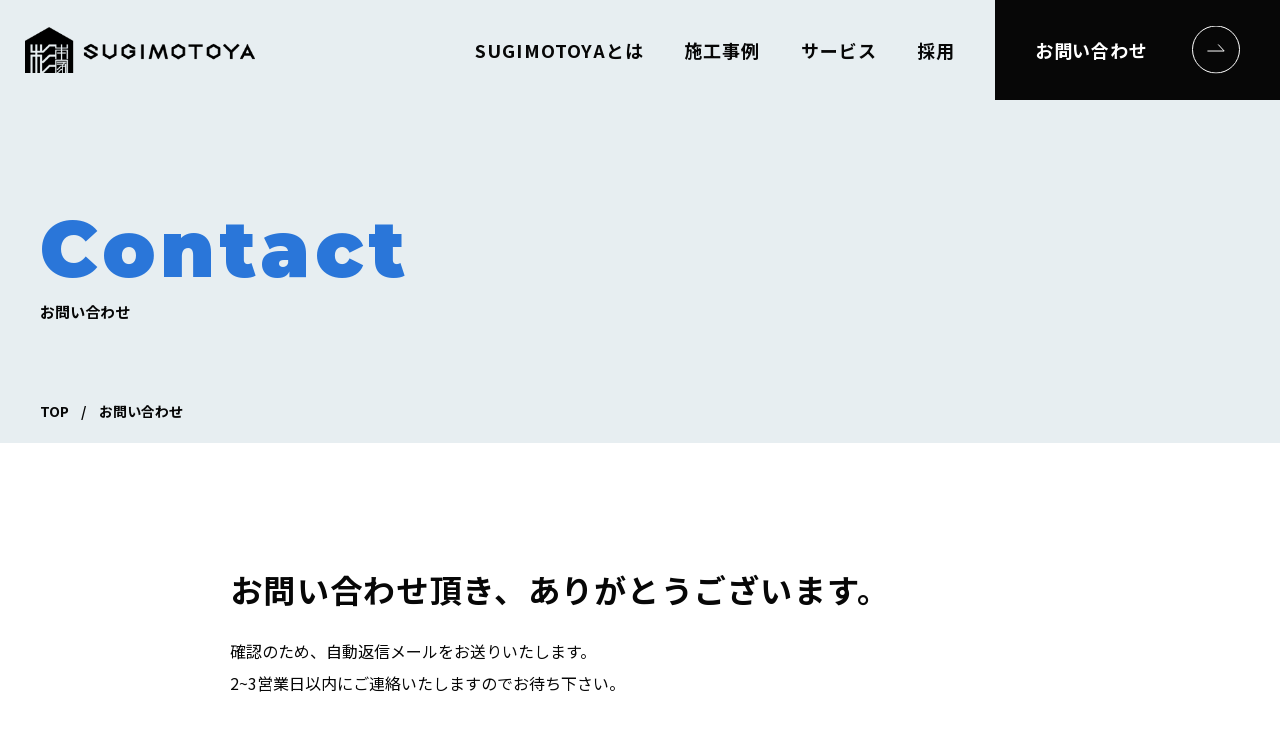

--- FILE ---
content_type: text/html; charset=UTF-8
request_url: https://sugimotoya-rehome.com/contact/contact-complete
body_size: 3339
content:
<!DOCTYPE html>
<html lang="ja-jp">

<head>
    <!-- Google Tag Manager -->
<script>(function(w,d,s,l,i){w[l]=w[l]||[];w[l].push({'gtm.start':
new Date().getTime(),event:'gtm.js'});var f=d.getElementsByTagName(s)[0],
j=d.createElement(s),dl=l!='dataLayer'?'&l='+l:'';j.async=true;j.src=
'https://www.googletagmanager.com/gtm.js?id='+i+dl;f.parentNode.insertBefore(j,f);
})(window,document,'script','dataLayer','GTM-MNKKTJ2');</script>
<!-- End Google Tag Manager -->
    

    <meta charset="UTF-8">
    <meta name="viewport" content="width=device-width, initial-scale=1">
    <meta http-equiv="X-UA-Compatible" content="IE=edge" />
    <meta name="format-detection" content="telephone=no">
    <meta property="og:url" content="https://sugimotoya-rehome.com/">
<meta property="og:title" content="SUGIMOTOYA">
<meta property="og:type" content="website">


<meta property="og:image" content="https://sugimotoya-rehome.com/images/ogp.jpg">
<meta name="twitter:card" content="summary" />
<meta name="twitter:image" content="https://sugimotoya-rehome.com/images/ogp.jpg">        <title>お問い合わせ &#8211; 完了 | SUGIMOTOYA</title>

    <link rel="preconnect" href="https://fonts.googleapis.com">
    <link rel="preconnect" href="https://fonts.gstatic.com" crossorigin>
    <link href="https://fonts.googleapis.com/css2?family=Montserrat:wght@400;700;900&family=Noto+Sans+JP:wght@400;700&display=swap" rel="stylesheet">
    <link rel="stylesheet" href="https://cdn.jsdelivr.net/npm/@splidejs/splide@latest/dist/css/splide.min.css">
    <link href="/css/style.css?1743747295" rel="stylesheet" type="text/css">
    <meta name='robots' content='max-image-preview:large' />
<script type="text/javascript">
window._wpemojiSettings = {"baseUrl":"https:\/\/s.w.org\/images\/core\/emoji\/14.0.0\/72x72\/","ext":".png","svgUrl":"https:\/\/s.w.org\/images\/core\/emoji\/14.0.0\/svg\/","svgExt":".svg","source":{"concatemoji":"https:\/\/sugimotoya-rehome.com\/wp-includes\/js\/wp-emoji-release.min.js?ver=6.1.9"}};
/*! This file is auto-generated */
!function(e,a,t){var n,r,o,i=a.createElement("canvas"),p=i.getContext&&i.getContext("2d");function s(e,t){var a=String.fromCharCode,e=(p.clearRect(0,0,i.width,i.height),p.fillText(a.apply(this,e),0,0),i.toDataURL());return p.clearRect(0,0,i.width,i.height),p.fillText(a.apply(this,t),0,0),e===i.toDataURL()}function c(e){var t=a.createElement("script");t.src=e,t.defer=t.type="text/javascript",a.getElementsByTagName("head")[0].appendChild(t)}for(o=Array("flag","emoji"),t.supports={everything:!0,everythingExceptFlag:!0},r=0;r<o.length;r++)t.supports[o[r]]=function(e){if(p&&p.fillText)switch(p.textBaseline="top",p.font="600 32px Arial",e){case"flag":return s([127987,65039,8205,9895,65039],[127987,65039,8203,9895,65039])?!1:!s([55356,56826,55356,56819],[55356,56826,8203,55356,56819])&&!s([55356,57332,56128,56423,56128,56418,56128,56421,56128,56430,56128,56423,56128,56447],[55356,57332,8203,56128,56423,8203,56128,56418,8203,56128,56421,8203,56128,56430,8203,56128,56423,8203,56128,56447]);case"emoji":return!s([129777,127995,8205,129778,127999],[129777,127995,8203,129778,127999])}return!1}(o[r]),t.supports.everything=t.supports.everything&&t.supports[o[r]],"flag"!==o[r]&&(t.supports.everythingExceptFlag=t.supports.everythingExceptFlag&&t.supports[o[r]]);t.supports.everythingExceptFlag=t.supports.everythingExceptFlag&&!t.supports.flag,t.DOMReady=!1,t.readyCallback=function(){t.DOMReady=!0},t.supports.everything||(n=function(){t.readyCallback()},a.addEventListener?(a.addEventListener("DOMContentLoaded",n,!1),e.addEventListener("load",n,!1)):(e.attachEvent("onload",n),a.attachEvent("onreadystatechange",function(){"complete"===a.readyState&&t.readyCallback()})),(e=t.source||{}).concatemoji?c(e.concatemoji):e.wpemoji&&e.twemoji&&(c(e.twemoji),c(e.wpemoji)))}(window,document,window._wpemojiSettings);
</script>
<style type="text/css">
img.wp-smiley,
img.emoji {
	display: inline !important;
	border: none !important;
	box-shadow: none !important;
	height: 1em !important;
	width: 1em !important;
	margin: 0 0.07em !important;
	vertical-align: -0.1em !important;
	background: none !important;
	padding: 0 !important;
}
</style>
	<link rel='stylesheet' id='classic-theme-styles-css' href='https://sugimotoya-rehome.com/wp-includes/css/classic-themes.min.css?ver=1' type='text/css' media='all' />
<link rel="canonical" href="https://sugimotoya-rehome.com/contact/contact-complete" />
<link rel='shortlink' href='https://sugimotoya-rehome.com/?p=50' />
<link rel="alternate" type="application/json+oembed" href="https://sugimotoya-rehome.com/wp-json/oembed/1.0/embed?url=https%3A%2F%2Fsugimotoya-rehome.com%2Fcontact%2Fcontact-complete" />
<link rel="alternate" type="text/xml+oembed" href="https://sugimotoya-rehome.com/wp-json/oembed/1.0/embed?url=https%3A%2F%2Fsugimotoya-rehome.com%2Fcontact%2Fcontact-complete&#038;format=xml" />
</head>


<body data-rsssl=1 class="page-template-default page page-id-50 page-child parent-pageid-39">
<!-- Google Tag Manager (noscript) -->
<noscript><iframe src="https://www.googletagmanager.com/ns.html?id=GTM-MNKKTJ2"
height="0" width="0" style="display:none;visibility:hidden"></iframe></noscript>
<!-- End Google Tag Manager (noscript) -->
    
    <header class="l-header">
        <div class="logo">
            <a href="/">
                <img src="/images/logo_w.png" alt="株式会社SUGIMOTOYA" class="white">
                <img src="/images/logo_b.png" alt="株式会社SUGIMOTOYA" class="black">
            </a>
        </div>
        <div class="l-header__toggle">
            <span></span>
            <span></span>
        </div>
        <nav>
            <div class="nav_inner">
                <ul>
                    <li>
                        <a href="/about">SUGIMOTOYAとは</a>
                    </li>
                    <li>
                        <a href="/works">施工事例</a>
                    </li>
                    <li>
                        <a href="/service">サービス</a>
                    </li>
                    <li>
                        <a href="/recruit">採用</a>
                    </li>
                </ul>
                <a href="/contact" class="contact">お問い合わせ</a>
            </div>
            <div class="nav_bg"></div>
        </nav>
    </header><main class="contact l-main">
    <div class="c-pagehead-plain">
        <div class="c-inner-m">
            <h1>
                <span class="en">Contact</span>
                <span class="jp">お問い合わせ</span>
            </h1>
            <nav class="c-breadcrumbs">
                <ul>
                    <li><a href="/">TOP</a></li>
                    <li>お問い合わせ</li>
                </ul>
            </nav>
        </div>
    </div>

    <section class="c-form__complete">
        <div class="c-inner-xs">
            <h2 class="c-ttl-lft-l">お問い合わせ頂き、ありがとうございます。</h2>
            <p>確認のため、自動返信メールをお送りいたします。<br>2~3営業日以内にご連絡いたしますのでお待ち下さい。</p>
            <a href=" /" class="c-btn-primary">トップページへ</a>
        </div>
    </section>
</main>
<section class="c-footer__contact">
    <div class="c-inner-m">
        <h2 class="c-ttl-jpen">
            <span class="en">CONTACT</span>
            <span class="jp">お問い合わせ‧ご相談はこちら</span>
        </h2>
        <div class="wrap">
            <div class="tel">
                <a href="tel:0426497565">042-649-7565</a>
                <dl>
                    <dt>受付時間</dt>
                    <dd>9:00-18:00</dd>
                </dl>
            </div>
            <a href="/contact" class="contact_link">お問い合わせフォーム</a>
        </div>
    </div>
</section>
<footer>
    <nav>
        <a href="/" class="logo">
            <img src="/images/logo_b.png" alt="株式会社SUGIMOTOYA">
        </a>
        <ul>
            <li>
                <a href="/about">SUGIMOTOYAとは</a>
            </li>
            <li>
                <a href="/works">施工事例</a>
            </li>
            <li>
                <a href="/service">サービス</a>
            </li>
            <li>
                <a href="/recruit">採用</a>
            </li>
            <li>
                <a href="/contact">お問い合わせ</a>
            </li>
        </ul>
    </nav>
    <p class="copyright"><small>COPYRIGHT © SUGIMOTOYA CO.,LTD. ALL RIGHTS RESERVED.</small></p>
</footer>

<script src="https://ajax.googleapis.com/ajax/libs/jquery/3.6.0/jquery.min.js"></script>
<script src="https://cdn.jsdelivr.net/npm/@splidejs/splide@4.0.7/dist/js/splide.min.js"></script>
<script src="https://cdn.jsdelivr.net/npm/@splidejs/splide-extension-auto-scroll@0.4.2/dist/js/splide-extension-auto-scroll.min.js"></script>
<script src="/js/default.js"></script>
</body>

</html>

--- FILE ---
content_type: text/css
request_url: https://sugimotoya-rehome.com/css/style.css?1743747295
body_size: 14157
content:
@charset "UTF-8";
/*======================================================
Import
======================================================*/
/*======================================================
Reset
======================================================*/
html {
  -webkit-text-size-adjust: 100%;
  box-sizing: border-box;
  -moz-tab-size: 4;
  -o-tab-size: 4;
     tab-size: 4;
  word-break: normal;
}

*,
:after,
:before {
  background-repeat: no-repeat;
  box-sizing: inherit;
}

:after,
:before {
  text-decoration: inherit;
  vertical-align: inherit;
}

* {
  margin: 0;
  padding: 0;
}

hr {
  color: inherit;
  height: 0;
  overflow: visible;
}

details,
main {
  display: block;
}

summary {
  display: list-item;
}

small {
  font-size: 80%;
}

[hidden] {
  display: none;
}

abbr[title] {
  border-bottom: none;
  text-decoration: underline;
  -webkit-text-decoration: underline dotted;
          text-decoration: underline dotted;
}

a {
  background-color: transparent;
}

a:active,
a:hover {
  outline-width: 0;
}

code,
kbd,
pre,
samp {
  font-family: monospace, monospace;
}

pre {
  font-size: 1em;
}

b,
strong {
  font-weight: bolder;
}

sub,
sup {
  font-size: 75%;
  line-height: 0;
  position: relative;
  vertical-align: baseline;
}

sub {
  bottom: -0.25em;
}

sup {
  top: -0.5em;
}

table {
  border-color: inherit;
  text-indent: 0;
}

iframe {
  border-style: none;
}

input {
  border-radius: 0;
}

[type=number]::-webkit-inner-spin-button,
[type=number]::-webkit-outer-spin-button {
  height: auto;
}

[type=search] {
  -webkit-appearance: textfield;
  outline-offset: -2px;
}

[type=search]::-webkit-search-decoration {
  -webkit-appearance: none;
}

textarea {
  overflow: auto;
  resize: vertical;
}

button,
input,
optgroup,
select,
textarea {
  font: inherit;
}

optgroup {
  font-weight: 700;
}

button {
  overflow: visible;
}

button,
select {
  text-transform: none;
}

[role=button],
[type=button],
[type=reset],
[type=submit],
button {
  cursor: pointer;
}

[type=button]::-moz-focus-inner,
[type=reset]::-moz-focus-inner,
[type=submit]::-moz-focus-inner,
button::-moz-focus-inner {
  border-style: none;
  padding: 0;
}

[type=button]::-moz-focus-inner,
[type=reset]::-moz-focus-inner,
[type=submit]::-moz-focus-inner,
button:-moz-focusring {
  outline: 1px dotted ButtonText;
}

[type=reset],
[type=submit],
button,
html [type=button] {
  -webkit-appearance: button;
}

button,
input,
select,
textarea {
  background-color: transparent;
  border-style: none;
}

a:focus,
button:focus,
input:focus,
select:focus,
textarea:focus {
  outline-width: 0;
}

select {
  -moz-appearance: none;
  -webkit-appearance: none;
}

select::-ms-expand {
  display: none;
}

select::-ms-value {
  color: currentColor;
}

legend {
  border: 0;
  color: inherit;
  display: table;
  max-width: 100%;
  white-space: normal;
}

::-webkit-file-upload-button {
  -webkit-appearance: button;
  color: inherit;
  font: inherit;
}

[disabled] {
  cursor: default;
}

img {
  border-style: none;
}

progress {
  vertical-align: baseline;
}

[aria-busy=true] {
  cursor: progress;
}

[aria-controls] {
  cursor: pointer;
}

[aria-disabled=true] {
  cursor: default;
}

/*======================================================
Color
======================================================*/
/*======================================================
Font
======================================================*/
/*======================================================
common
======================================================*/
body {
  font-size: 16px;
  font-family: "Noto Sans JP", sans-serif;
  line-height: 1;
  color: #070707;
}
@media (max-width: 520px) {
  body {
    font-size: 15px;
  }
}

a {
  text-decoration: none;
  color: #070707;
}

a:hover {
  opacity: 0.7;
}

@media (min-width: 521px) {
  a[href*="tel:"] {
    pointer-events: none;
    cursor: default;
    text-decoration: none;
  }
}
picture img {
  width: 100%;
}

img {
  max-width: 100%;
  vertical-align: bottom;
}

li {
  list-style: none;
}

p.plain {
  font-size: 16px;
  line-height: 2;
}
@media (max-width: 520px) {
  p.plain {
    font-size: 15px;
    line-height: 1.8;
  }
}

.l-main {
  padding-bottom: 150px;
}
@media (max-width: 520px) {
  .l-main {
    padding-bottom: 120px;
  }
}

/*======================================================
Header
======================================================*/
.l-header {
  position: fixed;
  top: 0;
  left: 0;
  width: 100%;
  display: flex;
  justify-content: space-between;
  align-items: center;
  height: 100px;
  z-index: 99;
  transition: all 0.1s ease-in;
  padding-left: 25px;
}
.l-header .logo img {
  width: 230px;
}
.l-header .logo .black {
  display: none;
}

body.archive > .l-header .logo .black,
body.single > .l-header .logo .black,
body.page-id-39 > .l-header .logo .black,
body.page-id-27 > .l-header .logo .black,
body.page-id-29 > .l-header .logo .black,
body.page-id-31 > .l-header .logo .black,
body.page-id-50 > .l-header .logo .black,
body.page-id-33 > .l-header .logo .black,
body.page-id-121 > .l-header .logo .black {
  display: block;
}
body.archive > .l-header .logo .white,
body.single > .l-header .logo .white,
body.page-id-39 > .l-header .logo .white,
body.page-id-27 > .l-header .logo .white,
body.page-id-29 > .l-header .logo .white,
body.page-id-31 > .l-header .logo .white,
body.page-id-50 > .l-header .logo .white,
body.page-id-33 > .l-header .logo .white,
body.page-id-121 > .l-header .logo .white {
  display: none;
}
body.archive > .l-header nav a:not([class]),
body.single > .l-header nav a:not([class]),
body.page-id-39 > .l-header nav a:not([class]),
body.page-id-27 > .l-header nav a:not([class]),
body.page-id-29 > .l-header nav a:not([class]),
body.page-id-31 > .l-header nav a:not([class]),
body.page-id-50 > .l-header nav a:not([class]),
body.page-id-33 > .l-header nav a:not([class]),
body.page-id-121 > .l-header nav a:not([class]) {
  color: #070707;
}

@media (min-width: 1073px) {
  .l-header__toggle {
    display: none;
  }
  .l-header .nav_bg {
    display: none;
  }
  .l-header nav {
    height: 100%;
  }
  .l-header nav .nav_inner {
    height: 100%;
    display: flex;
    align-items: center;
  }
  .l-header nav ul {
    display: flex;
  }
  .l-header nav li {
    margin-right: 40px;
  }
  .l-header nav a {
    color: #fff;
    font-weight: bold;
    font-size: 18px;
    letter-spacing: 1.08px;
  }
  .l-header nav .contact {
    color: #fff;
    font-weight: bold;
    letter-spacing: 0.72px;
    width: 285px;
    height: 100%;
    display: flex;
    align-items: center;
    padding: 0 40px;
    background-color: #070707;
    position: relative;
  }
  .l-header nav .contact::after {
    content: url(../images/btn_arrow_w.svg);
    position: absolute;
    top: 50%;
    transform: translateY(-50%);
    right: 40px;
  }
}
@media (max-width: 1072px) {
  .l-header {
    height: 65px;
    padding-left: 15px;
    padding-right: 15px;
  }
  .l-header__toggle {
    position: relative;
    width: 60px;
    height: 100%;
    z-index: 99;
  }
  .l-header__toggle span {
    transition: transform 0.3s;
    position: absolute;
    background: #fff;
    height: 1px;
    right: 0;
  }
  .l-header__toggle span:nth-child(1) {
    top: 26px;
    width: 100%;
  }
  .l-header__toggle span:nth-child(2) {
    top: 38px;
    width: 75%;
  }
  .l-header nav {
    width: 100%;
    height: 100vh;
    opacity: 0;
    visibility: hidden;
    position: fixed;
    top: 0;
    left: 0;
    transition: visibility 0.3s, opacity 0.3s;
  }
  .l-header nav ul {
    flex-direction: column;
  }
  .l-header nav ul a {
    font-size: 17px;
    display: block;
    padding: 22px 0;
  }
  .l-header nav ul li:not(:last-child) {
    border-bottom: 1px solid #070707;
  }
  .l-header nav .contact {
    display: block;
    text-align: center;
    margin-top: 32px;
    padding: 25px 0;
    background: #070707;
    color: #fff;
  }
  .l-header .nav_bg {
    width: 100%;
    height: 100%;
    position: absolute;
    left: 0;
    top: 0;
    background-color: rgba(0, 0, 0, 0.3);
  }
  .l-header .nav_inner {
    width: 300px;
    height: 100%;
    position: absolute;
    top: 0;
    right: -200px;
    z-index: 2;
    background-color: #fff;
    transition: right 0.3s;
    padding: 60px 20px 0;
  }
  .l-header .logo img {
    width: 190px;
  }
  body.open .l-header__toggle span {
    width: 100%;
    background: #070707;
    transition: transform 0.3s;
  }
  body.open .l-header__toggle span:nth-child(1) {
    transform: rotate(15deg);
    top: 32px;
  }
  body.open .l-header__toggle span:nth-child(2) {
    transform: rotate(-15deg);
    top: 32px;
  }
  body.open .l-header nav {
    opacity: 1;
    visibility: visible;
  }
  body.open .l-header .nav_inner {
    right: 0;
  }
}
body.page-id-39 > .l-header .l-header__toggle span,
body.page-id-27 > .l-header .l-header__toggle span,
body.page-id-29 > .l-header .l-header__toggle span,
body.page-id-31 > .l-header .l-header__toggle span,
body.page-id-50 > .l-header .l-header__toggle span,
body.page-id-33 > .l-header .l-header__toggle span,
body.page-id-121 > .l-header .l-header__toggle span,
body.archive > .l-header .l-header__toggle span,
body.single > .l-header .l-header__toggle span {
  background: #070707;
}

body > .l-header.scrolled {
  background-color: #fff;
  transition: all 0.1s ease-in;
  box-shadow: 3px 3px 10px rgba(0, 0, 0, 0.08);
}
body > .l-header.scrolled .l-header__toggle span {
  background: #070707;
}
body > .l-header.scrolled nav ul a {
  color: #070707;
}
body > .l-header.scrolled .black {
  display: inline;
}
body > .l-header.scrolled .white {
  display: none;
}

/*======================================================
Contact
======================================================*/
.c-footer__contact {
  background-color: #f6f6f6;
}
.c-footer__contact .c-inner-m {
  position: relative;
  padding: 170px 40px;
}
.c-footer__contact h2 {
  position: absolute;
  text-align: left;
  top: -30px;
  left: 40px;
}
.c-footer__contact .wrap {
  display: flex;
  align-items: center;
}
.c-footer__contact .wrap .tel {
  width: 50%;
  text-align: center;
}
.c-footer__contact .wrap .tel a {
  font-size: 50px;
  letter-spacing: 1px;
  margin-bottom: 15px;
  display: inline-block;
  font-weight: bold;
  font-family: "Montserrat", "Noto Sans JP", sans-serif;
}
.c-footer__contact .wrap .tel dl {
  display: flex;
  justify-content: center;
  align-items: center;
}
.c-footer__contact .wrap .tel dl dt {
  letter-spacing: 0.96px;
  font-weight: bold;
  margin-right: 14px;
}
.c-footer__contact .wrap .tel dl dd {
  font-size: 24px;
  letter-spacing: 2.88px;
  font-weight: bold;
  font-family: "Montserrat", "Noto Sans JP", sans-serif;
}
.c-footer__contact .wrap .contact_link {
  background-color: #fff;
  font-size: 28px;
  letter-spacing: 1.12px;
  padding: 44px 83px;
  display: flex;
  align-items: center;
  width: 562px;
  font-weight: bold;
  margin-left: auto;
  position: relative;
}
.c-footer__contact .wrap .contact_link::after {
  content: url(../images/btn_arrow.svg);
  position: absolute;
  top: 50%;
  transform: translateY(-50%);
  right: 75px;
}

@media (max-width: 520px) {
  .c-footer__contact h2 {
    left: 18px;
  }
  .c-footer__contact .c-inner-m {
    padding: 90px 18px 75px;
  }
  .c-footer__contact .wrap {
    flex-direction: column;
    gap: 30px;
  }
  .c-footer__contact .wrap .tel {
    width: 100%;
  }
  .c-footer__contact .wrap .tel a {
    font-size: 35px;
  }
  .c-footer__contact .wrap .tel dl dt {
    font-size: 14px;
  }
  .c-footer__contact .wrap .tel dl dd {
    font-size: 16px;
  }
  .c-footer__contact .wrap .contact_link {
    width: 100%;
    font-size: 18px;
    padding: 32px 35px;
  }
  .c-footer__contact .wrap .contact_link::after {
    right: 25px;
  }
}
/*======================================================
Footer
======================================================*/
body > footer {
  padding: 31px 57px 25px;
}
body > footer nav {
  display: flex;
  justify-content: space-between;
  align-items: center;
  margin-bottom: 9px;
}
body > footer nav ul {
  display: flex;
}
body > footer nav ul li:not(:last-child) {
  margin-right: 40px;
}
body > footer nav ul a {
  font-weight: bold;
  letter-spacing: 0.96px;
}
body > footer .copyright {
  text-align: right;
}

@media (max-width: 520px) {
  body > footer {
    padding: 31px 18px 24px;
  }
  body > footer nav {
    align-items: stretch;
    flex-direction: column;
    margin-bottom: 35px;
  }
  body > footer nav > a {
    width: 70%;
    margin: 0 auto;
  }
  body > footer nav ul {
    margin-top: 35px;
    flex-wrap: wrap;
    gap: 20px 0;
  }
  body > footer nav ul li:not(:last-child) {
    margin-right: 0;
    width: 50%;
  }
  body > footer nav ul a {
    position: relative;
    padding-left: 15px;
  }
  body > footer nav ul a::before {
    content: "";
    position: absolute;
    left: 0;
    top: 50%;
    background: #070707;
    height: 1px;
    width: 8px;
  }
}
/*======================================================
Page - About
======================================================*/
main.about > section + section {
  margin-top: 120px;
}
main.about .c-ttl-jpen {
  margin-bottom: 45px;
}
main.about .c-pagehead-image {
  background-image: url(../images/pagehead_about.jpg);
}

.l-about__intro__inner {
  display: flex;
  gap: 50px;
}
.l-about__intro__inner .text_wrap {
  width: 58%;
}
.l-about__intro__inner .image_wrap {
  width: calc(42% - 50px);
}
.l-about__intro__inner .plain + .plain {
  margin-top: 25px;
}
.l-about__intro__inner .name {
  margin-top: 35px;
}

@media (max-width: 960px) {
  .l-about__intro__inner {
    flex-direction: column-reverse;
  }
  .l-about__intro__inner .text_wrap {
    width: 100%;
  }
  .l-about__intro__inner .image_wrap {
    width: 75%;
    margin: 0 auto;
  }
  .l-about__intro__inner .plain + .plain {
    margin-top: 14px;
  }
}
@media (max-width: 520px) {
  .l-about__intro__inner .image_wrap {
    width: 100%;
  }
}
.l-about__staff__list {
  display: flex;
  justify-content: center;
  flex-wrap: wrap;
  gap: 30px;
}
.l-about__staff__list li {
  width: calc((100% - 60px) / 3);
  min-width: 300px;
}
.l-about__staff__list .text {
  position: relative;
  z-index: 9;
  background: #070707;
  width: 95%;
  max-width: 100%;
  margin-top: -42px;
  margin-left: auto;
  padding: 20px;
}
.l-about__staff__list .text p {
  color: #fff;
}
.l-about__staff__list .text .pos {
  font-size: 12px;
  line-height: 1.35;
  font-weight: bold;
}
.l-about__staff__list .text .name {
  font-size: 24px;
  margin-top: 7px;
  padding-bottom: 19px;
  font-weight: bold;
  border-bottom: solid 1px #fff;
}
.l-about__staff__list .text .explain {
  line-height: 1.75;
  margin-top: 14px;
}
.l-about__staff__list .text .license {
  margin-top: 11px;
  font-size: 12px;
  line-height: 1.5;
  padding-top: 10px;
  border-top: dashed 1px #606060;
}

@media (max-width: 520px) {
  .l-about__staff__list li {
    width: 100%;
  }
  .l-about__staff__list .text {
    width: calc(100% - 30px);
    margin-right: auto;
  }
  .l-about__staff__list .text .explain {
    font-size: 14px;
  }
}
.l-about__business__list {
  display: flex;
  flex-wrap: wrap;
  gap: 40px 38px;
}
.l-about__business__list > div {
  width: calc((100% - 38px) / 2);
}
.l-about__business__list dt {
  width: 100%;
}
.l-about__business__list dd {
  display: flex;
  margin-top: 18px;
}
.l-about__business__list .text {
  width: calc(100% - 120px);
}
.l-about__business__list a {
  width: 120px;
  margin-top: 120px;
  font-family: "Montserrat", "Noto Sans JP", sans-serif;
  font-size: 16px;
  font-weight: bold;
  text-align: center;
  padding-bottom: 10px;
}
.l-about__business__list a::after {
  content: url(../images/btn_business.svg);
}
.l-about__business__list h3 {
  font-size: 22px;
}
.l-about__business__list p {
  margin-top: 16px;
}

@media (max-width: 520px) {
  .l-about__business__list > div {
    width: 100%;
  }
  .l-about__business__list dd {
    display: block;
  }
  .l-about__business__list .text {
    width: 100%;
  }
  .l-about__business__list h3 {
    font-size: 20px;
  }
  .l-about__business__list a {
    display: block;
    position: relative;
    margin-top: 15px;
    padding-bottom: 17px;
    text-align: left;
    margin-left: auto;
    text-align: center;
  }
}
.l-about__outline__list > div {
  display: flex;
  padding: 25px 0;
  border-bottom: 1px solid #707070;
}
.l-about__outline__list > div:first-child {
  border-top: 1px solid #707070;
}
.l-about__outline__list dt,
.l-about__outline__list dd {
  font-size: 16px;
  line-height: 1.5;
}
.l-about__outline__list dt {
  width: 140px;
  font-weight: bold;
  padding-right: 15px;
}

@media (max-width: 520px) {
  .l-about__outline__list > div {
    padding: 20px 0;
  }
  .l-about__outline__list dt,
  .l-about__outline__list dd {
    font-size: 15px;
  }
  .l-about__outline__list dt {
    width: 100px;
  }
  .l-about__outline__list dd {
    width: calc(100% - 100px);
  }
}
.l-about__access__content {
  display: flex;
}
.l-about__access__list {
  width: 40%;
}
.l-about__access__list > div {
  display: flex;
}
.l-about__access__list > div + div {
  margin-top: 12px;
}
.l-about__access__list dt {
  font-size: 18px;
  font-weight: bold;
  width: 65px;
  position: relative;
  letter-spacing: 0.04em;
  line-height: 1.75;
}
.l-about__access__list dt::after {
  content: "";
  position: absolute;
  right: 13px;
  top: 6px;
  transform: rotate(20deg);
  background-color: #070707;
  height: 19px;
  width: 1px;
}
.l-about__access__list dd {
  font-size: 18px;
  line-height: 1.75;
}
.l-about__access__iframe {
  width: 60%;
  height: 450px;
}

@media (max-width: 520px) {
  .l-about__access__content {
    display: block;
  }
  .l-about__access__list {
    width: 100%;
  }
  .l-about__access__list dt {
    font-size: 15px;
  }
  .l-about__access__list dd {
    font-size: 15px;
  }
  .l-about__access__iframe {
    width: 100%;
    margin-top: 35px;
  }
}
/*======================================================
Page - Service
======================================================*/
main.service > section + section {
  margin-top: 120px;
}
main.service .c-ttl-jpen {
  margin-bottom: 45px;
}
main.service .c-pagehead-image {
  background-image: url(../images/pagehead_service.jpg);
}

@media (max-width: 520px) {
  main.service > section + section {
    margin-top: 60px;
  }
}
.l-service__intro p:not([class]) {
  max-width: 100%;
  width: 720px;
  margin: 0 auto;
}
.l-service__intro .plain {
  text-align: center;
}

@media (max-width: 520px) {
  .l-service__intro .plain {
    text-align: left;
    margin-top: 15px;
  }
}
.l-service__content {
  position: relative;
}
.l-service__content::after {
  position: absolute;
  bottom: 0;
  left: 0;
  height: calc(100% - 75px);
  width: 100%;
  content: "";
  z-index: 1;
  background: repeating-linear-gradient(-45deg, #f5f5f5, #f5f5f5 2px, transparent 0, transparent 3px);
}
.l-service__content:nth-child(2n) .l-service__content__inner {
  flex-direction: row-reverse;
}
.l-service__content:nth-child(2n) .l-service__content__text {
  padding-left: 80px;
}
.l-service__content:nth-child(2n+1) .l-service__content__text {
  padding-right: 80px;
}
.l-service__content-green::after {
  background: #ebfae2;
}
.l-service__content-green .l-service__content__text .ttl_en,
.l-service__content-green .l-service__content__text .ttl_jp,
.l-service__content-green .l-service__content__text .c-btn-primary {
  color: #74b771;
}
.l-service__content-green .l-service__content__text .c-btn-primary {
  border: solid 1px #74b771;
  background: #fff;
}
.l-service__content-green .l-service__content__text .c-btn-primary span::after {
  content: url(../images/btn_arrow_mini_green.svg);
}
.l-service__content-brown::after {
  background: #efebe7;
}
.l-service__content-brown .l-service__content__text .ttl_en,
.l-service__content-brown .l-service__content__text .ttl_jp,
.l-service__content-brown .l-service__content__text .c-btn-primary {
  color: #704d20;
}
.l-service__content-brown .l-service__content__text .c-btn-primary {
  border: solid 1px #704d20;
  background: #fff;
}
.l-service__content-brown .l-service__content__text .c-btn-primary span::after {
  content: url(../images/btn_arrow_mini_brown.svg);
}
.l-service__content__inner {
  position: relative;
  z-index: 9;
  display: flex;
  align-items: flex-start;
}
.l-service__content__text {
  width: 50%;
  min-width: 50%;
}
.l-service__content__text .num {
  font-size: 19px;
  font-weight: bold;
}
.l-service__content__text .ttl_en {
  font-size: 60px;
  line-height: 1;
  letter-spacing: 0.02em;
  font-family: "Montserrat", "Noto Sans JP", sans-serif;
  margin-top: 5px;
  font-weight: 700;
}
.l-service__content__text .ttl_jp {
  font-size: 22px;
  font-weight: bold;
  margin-top: 12px;
}
.l-service__content__text .plain {
  margin-top: 45px;
}
.l-service__content__text a {
  margin-top: 35px;
}
.l-service__content img {
  max-width: 50vw;
}

@media (max-width: 960px) {
  .l-service__content:nth-child(2n+1) .l-service__content__text {
    padding-right: 25px;
  }
  .l-service__content:nth-child(2n) .l-service__content__text {
    padding-left: 25px;
  }
  .l-service__content__text .ttl_en {
    font-size: 40px;
  }
  .l-service__content__text .plain {
    margin-top: 25px;
  }
  .l-service__content__text a {
    margin-top: 35px;
  }
}
@media (max-width: 520px) {
  .l-service__content img {
    max-width: 100%;
  }
  .l-service__content:nth-child(2n) .l-service__content__inner {
    flex-direction: column-reverse;
  }
  .l-service__content:nth-child(2n) .l-service__content__text {
    padding-left: 0;
  }
  .l-service__content:nth-child(2n+1) .l-service__content__text {
    padding-right: 0;
  }
  .l-service__content__inner {
    flex-direction: column-reverse;
    padding-bottom: 45px;
  }
  .l-service__content__text {
    width: 100%;
    margin-top: 25px;
  }
  .l-service__content__text .ttl_en {
    font-size: 40px;
    margin-top: 6px;
  }
  .l-service__content__text .ttl_jp {
    font-size: 17px;
    margin-top: 6px;
  }
  .l-service__content__text .num {
    font-size: 15px;
  }
}
/*======================================================
Page - Service child
======================================================*/
main.service-s > section + section {
  margin-top: 120px;
}
main.service-s .c-ttl-jpen {
  margin-bottom: 45px;
}

main.reform .c-pagehead-image {
  background-image: url(../images/pagehead_reform.jpg);
}

main.restration .c-pagehead-image {
  background-image: url(../images/pagehead_restration.jpg);
}

main.cleaning .c-pagehead-image {
  background-image: url(../images/pagehead_housecleaning.jpg);
}

main.repair .c-pagehead-image {
  background-image: url(../images/pagehead_repair.jpg);
}

.l-service__child__intro__wrap {
  display: flex;
  gap: 45px;
}
.l-service__child__intro .text_wrap {
  width: 50%;
}

@media (max-width: 960px) {
  .l-service__child__intro__wrap {
    flex-direction: column-reverse;
    gap: 35px;
  }
  .l-service__child__intro .text_wrap {
    width: 100%;
  }
  .l-service__child__intro img {
    display: block;
    margin: 0 auto;
    width: 65%;
  }
}
.l-service__child__works__list {
  display: flex;
  gap: 25px;
  flex-wrap: wrap;
}
.l-service__child__works__list li {
  width: calc((100% - 50px) / 3);
}
.l-service__child__works__list h3 {
  margin-top: 18px;
  font-size: 20px;
  letter-spacing: 0.02em;
  line-height: 1.5;
}
.l-service__child__works .c-btn-primary {
  margin: 0 auto;
}

@media (max-width: 520px) {
  .l-service__child__works__inner {
    width: 100vw;
    margin-left: -18px;
    overflow: scroll;
    padding-left: 18px;
  }
  .l-service__child__works__list {
    width: 650px;
  }
  .l-service__child__works__list h3 {
    margin-top: 13px;
    font-size: 17px;
  }
}
.l-service__child__flow__dl {
  position: relative;
}
.l-service__child__flow__dl::before {
  content: "";
  background-color: #070707;
  left: 63px;
  top: 0;
  position: absolute;
  z-index: 8;
  height: 100%;
  width: 2px;
}
.l-service__child__flow__dl div {
  position: relative;
  z-index: 9;
  display: flex;
  gap: 55px;
}
.l-service__child__flow__dl div + div {
  margin-top: 45px;
}
.l-service__child__flow__dl dd {
  padding-top: 26px;
}
.l-service__child__flow__dl h3 {
  font-size: 26px;
  letter-spacing: 0.02em;
}
.l-service__child__flow__dl p {
  margin-top: 11px;
  line-height: 1.75;
}
.l-service__child__flow__dl .c-btn-primary {
  margin-top: 22px;
}

@media (max-width: 520px) {
  .l-service__child__flow__dl::before {
    left: 30px;
  }
  .l-service__child__flow__dl div {
    gap: 18px;
  }
  .l-service__child__flow__dl dt {
    width: 60px;
  }
  .l-service__child__flow__dl dd {
    padding-top: 4px;
    width: calc(100% - 78px);
  }
  .l-service__child__flow__dl h3 {
    font-size: 22px;
  }
}
/*======================================================
Page - Recruit
======================================================*/
main.recruit {
  margin-top: 100px;
  margin-bottom: 150px;
}
main.recruit > section + section {
  margin-top: 120px;
}
main.recruit .c-ttl-jpen {
  margin-bottom: 45px;
}

.l-recruit__pagehead {
  margin-top: 140px;
  margin-bottom: 95px;
  position: relative;
}
.l-recruit__pagehead__wrap {
  background-image: url(../images/pagehead_recruit_bg.svg);
  background-size: contain;
  padding-top: 120px;
}
.l-recruit__pagehead__wrap h1 span {
  display: block;
}
.l-recruit__pagehead__wrap h1 .en {
  font-size: 78px;
  font-family: "Montserrat", "Noto Sans JP", sans-serif;
  font-weight: 800;
}
.l-recruit__pagehead__wrap h1 .jp {
  margin-top: 16px;
  font-size: 15px;
}
.l-recruit__pagehead__wrap .c-breadcrumbs {
  margin-top: 120px;
}
.l-recruit__pagehead__wrap .c-breadcrumbs li,
.l-recruit__pagehead__wrap .c-breadcrumbs a {
  color: #070707;
}
.l-recruit__pagehead .splide {
  position: absolute;
  right: 0;
  top: 0;
  width: calc(50vw + 170px);
  max-width: calc(100% - 380px);
}
.l-recruit__pagehead .splide__slide {
  border-radius: 15px;
  overflow: hidden;
  height: 360px;
}
.l-recruit__pagehead .splide__slide img {
  height: 100%;
}

@media (max-width: 520px) {
  .l-recruit__pagehead__wrap {
    background-size: calc(100% - 36px);
    background-position: top 30px center;
    padding-top: 60px;
  }
  .l-recruit__pagehead__wrap h1 .en {
    font-size: 45px;
  }
  .l-recruit__pagehead__wrap .c-breadcrumbs {
    margin-top: 250px;
  }
  .l-recruit__pagehead .splide {
    width: 100vw;
    max-width: 100%;
    top: auto;
    bottom: 45px;
  }
  .l-recruit__pagehead .splide__slide {
    height: 180px;
  }
}
.l-recruit__point {
  margin-bottom: 120px;
}
.l-recruit__point__wrap {
  display: flex;
  justify-content: space-between;
  gap: 35px;
}
.l-recruit__point .main_catch {
  writing-mode: vertical-rl;
  font-size: 45px;
  line-height: 1.5;
  font-weight: bold;
  margin-top: 50px;
  padding-top: 90px;
  background-image: url(../images/recruit_point_ttl.svg);
  background-size: contain;
  background-position: top;
}
@media (max-width: 1072px) {
  .l-recruit__point .main_catch {
    font-size: 32px;
  }
}
.l-recruit__point__list {
  width: 1150px;
}
.l-recruit__point__list .text_wrap {
  width: 450px;
}
.l-recruit__point__list img {
  width: calc(100% - 480px);
  overflow: hidden;
  border-radius: 8px;
}
.l-recruit__point__list li {
  display: flex;
  justify-content: space-between;
  align-items: flex-start;
}
@media (max-width: 1072px) {
  .l-recruit__point__list li {
    display: block;
  }
  .l-recruit__point__list li + li {
    margin-top: 48px;
  }
  .l-recruit__point__list li .text_wrap {
    width: 100%;
    margin-bottom: 28px;
  }
  .l-recruit__point__list li img {
    width: 100%;
  }
}
.l-recruit__point__list li:nth-child(2n) {
  flex-direction: row-reverse;
}
.l-recruit__point__list li + li {
  margin-top: 90px;
}

@media (max-width: 520px) {
  .l-recruit__point__wrap {
    display: block;
  }
  .l-recruit__point .main_catch {
    writing-mode: horizontal-tb;
    background-position: top left;
    font-size: 35px;
  }
  .l-recruit__point__list {
    width: 100%;
    margin-top: 35px;
  }
}
.l-recruit__interview__video {
  display: flex;
  gap: 40px;
  flex-wrap: wrap;
  margin: 0 auto;
}
.l-recruit__interview__video li {
  width: calc((100% - 40px) / 2);
  border-radius: 8px;
  overflow: hidden;
}
.l-recruit__interview__video + * {
  margin-top: 90px;
}
.l-recruit__interview__list {
  display: flex;
  gap: 40px;
  flex-wrap: wrap;
}
.l-recruit__interview__list li {
  width: calc((100% - 40px) / 2);
  overflow: hidden;
  border-radius: 8px;
}
.l-recruit__interview__list li.w100 {
  width: 100%;
}
@media (max-width: 1200px) {
  .l-recruit__interview__list {
    gap: 15px;
  }
  .l-recruit__interview__list li {
    width: calc((100% - 15px) / 2);
  }
}
.l-recruit__interview__list li:not(.bn) a {
  display: block;
  position: relative;
}
.l-recruit__interview__list li:not(.bn) a::before {
  content: "";
  position: absolute;
  top: 0;
  left: 0;
  width: 100%;
  height: 100%;
  background: rgba(0, 0, 0, 0.13);
}
.l-recruit__interview__list li:not(.bn) a::after {
  content: "";
  position: absolute;
  bottom: 20px;
  right: 35px;
  width: 48px;
  height: 48px;
  background: url(../images/btn_arrow_w.svg);
}
.l-recruit__interview__list picture {
  width: 100%;
}
.l-recruit__interview__list p {
  position: absolute;
  bottom: 20px;
  left: 36px;
  color: #fff;
}
.l-recruit__interview__list p span {
  display: block;
}
.l-recruit__interview__list p .jp {
  font-size: 22px;
  letter-spacing: 0.04em;
}
.l-recruit__interview__list p .en {
  margin-top: 8px;
}

@media (max-width: 520px) {
  .l-recruit__interview__video {
    flex-direction: column;
    gap: 20px;
  }
  .l-recruit__interview__video li {
    width: 100%;
  }
  .l-recruit__interview__list {
    flex-direction: column;
    gap: 20px;
  }
  .l-recruit__interview__list li {
    width: 100%;
  }
  .l-recruit__interview__list p {
    left: 24px;
  }
  .l-recruit__interview__list p .jp {
    font-size: 20px;
  }
  .l-recruit__interview__list p .en {
    font-size: 14px;
  }
}
.l-recruit__guideline {
  margin-top: 120px;
}
.l-recruit__guideline section + section {
  margin-top: 100px;
}
.l-recruit__guideline h3 span {
  background: linear-gradient(transparent 55%, #ff6 55%);
}
.l-recruit__guideline__list {
  margin-top: 35px;
}
.l-recruit__guideline__list > div {
  display: flex;
  padding: 25px 0;
  border-bottom: solid 1px #707070;
}
.l-recruit__guideline__list > div:first-child {
  border-top: solid 1px #707070;
}
.l-recruit__guideline__list dt,
.l-recruit__guideline__list dd {
  font-size: 15px;
  letter-spacing: 0.02em;
  line-height: 1.75;
}
.l-recruit__guideline__list dt {
  padding-right: 20px;
  width: 140px;
  font-weight: bold;
}
.l-recruit__guideline__list dd {
  width: calc(100% - 140px);
}

@media (max-width: 520px) {
  .l-recruit__guideline__list > div {
    flex-direction: column;
    gap: 10px;
  }
  .l-recruit__guideline__list dt {
    font-size: 18px;
    padding-right: 0;
    width: 100%;
  }
  .l-recruit__guideline__list dd {
    width: 100%;
    font-size: 15px;
  }
}
.l-entry__btn {
  display: block;
  width: 580px;
  max-width: 100%;
  margin: 0 auto;
  border: solid 2px #070707;
  padding: 35px 55px;
  font-weight: bold;
  border-radius: 3px;
  position: relative;
  background-image: url(../images/entry_btn_bg.svg);
  background-position: center right 48px;
}
.l-entry__btn::after {
  content: url(../images/btn_arrow_mini.svg);
  position: absolute;
  right: 48px;
  top: 50%;
  transform: translateY(-50%);
}
.l-entry__btn .nendo {
  font-size: 21px;
}
.l-entry__btn .ttl {
  margin-top: 9px;
  font-size: 37px;
}

@media (max-width: 520px) {
  .l-entry__btn {
    width: calc(100% - 36px);
    padding: 27px 35px;
  }
  .l-entry__btn .nendo {
    font-size: 18px;
  }
  .l-entry__btn .ttl {
    font-size: 28px;
  }
}
/*======================================================
Page - Interview
======================================================*/
main.interview {
  margin-top: 100px;
  margin-bottom: 150px;
}
main.interview > section + section {
  margin-top: 120px;
}
@media (max-width: 960px) {
  main.interview > section + section {
    margin-top: 60px;
  }
}

.l-interview__intro {
  position: relative;
}
.l-interview__intro::before {
  content: "";
  position: absolute;
  z-index: 1;
  background-color: #f5f5f5;
  width: calc(50% + 125px);
  height: 680px;
  left: 0;
  top: -100px;
}
.l-interview__intro__wrap {
  position: relative;
  z-index: 9;
  display: flex;
  flex-wrap: wrap;
  gap: 30px 0;
}
.l-interview__intro__ttl {
  order: 1;
  padding-top: 85px;
  width: 500px;
  max-width: 75%;
  padding-right: 50px;
}
@media (max-width: 1200px) {
  .l-interview__intro__ttl {
    order: 3;
  }
}
.l-interview__intro__ttl p.name {
  margin-top: 60px;
  font-weight: bold;
  font-size: 22px;
}
.l-interview__intro__ttl p.name span {
  font-weight: normal;
  font-size: 16px;
  margin-left: 20px;
}
.l-interview__intro__ttl .dep {
  margin-top: 10px;
}
.l-interview__intro__mainimage {
  order: 2;
}
@media (max-width: 1200px) {
  .l-interview__intro__mainimage {
    order: 2;
  }
}
.l-interview__intro__2image {
  order: 3;
  margin-top: -17px;
  display: flex;
  align-items: flex-start;
  gap: 25px;
  width: 50%;
  max-width: calc(100% - 500px);
}
@media (max-width: 1200px) {
  .l-interview__intro__2image {
    gap: 15px;
  }
}
.l-interview__intro__2image img {
  max-width: calc((100% - 25px) / 2);
}
.l-interview__intro__2image img:nth-child(2) {
  margin-top: 118px;
}
@media (max-width: 1200px) {
  .l-interview__intro__2image img {
    max-width: calc((100% - 15px) / 2);
  }
  .l-interview__intro__2image img:nth-child(2) {
    margin-top: 45px;
  }
}
.l-interview__intro__pagemeta {
  order: 4;
  margin-top: 95px;
  width: 50%;
  min-width: -moz-fit-content;
  min-width: fit-content;
}
@media (max-width: 1200px) {
  .l-interview__intro__pagemeta {
    order: 1;
  }
}
.l-interview__intro__pagemeta .page_ttl span {
  display: block;
}
.l-interview__intro__pagemeta .page_ttl .en {
  font-size: 78px;
  font-weight: 800;
  letter-spacing: 0.12em;
}
.l-interview__intro__pagemeta .page_ttl .jp {
  font-size: 18px;
  letter-spacing: 0.06em;
  margin-top: 6px;
}
.l-interview__intro__pagemeta .c-breadcrumbs {
  margin-top: 40px;
}
.l-interview__intro__pagemeta .c-breadcrumbs li,
.l-interview__intro__pagemeta .c-breadcrumbs a {
  color: #070707;
}

@media (max-width: 520px) {
  .l-interview__intro__ttl {
    width: 100%;
    padding-right: 0;
    max-width: 100%;
  }
  .l-interview__intro__mainimage {
    width: 100%;
  }
  .l-interview__intro__2image {
    width: 100%;
  }
  .l-interview__intro__pagemeta {
    width: 100%;
  }
  .l-interview__intro__pagemeta .page_ttl .en {
    font-size: 45px;
  }
}
.l-interview__content {
  margin-top: -70px;
}
@media (max-width: 1500px) {
  .l-interview__content {
    margin-top: -15px;
  }
}
@media (max-width: 1200px) {
  .l-interview__content {
    margin-top: 45px;
  }
}
.l-interview__content__a {
  display: flex;
  align-items: flex-end;
}
.l-interview__content__a .text_wrap {
  min-width: 50%;
  width: 50%;
  padding-right: 50px;
}
.l-interview__content__a img {
  max-width: 50vw;
}
.l-interview__content__b {
  display: flex;
  flex-direction: row-reverse;
  align-items: center;
}
.l-interview__content__b .text_wrap {
  min-width: 50%;
  width: 50%;
  padding-left: 50px;
}
.l-interview__content__b img {
  max-width: 50vw;
}
.l-interview__content__c {
  display: flex;
  flex-direction: column-reverse;
  align-items: center;
}
.l-interview__content__c .text_wrap {
  width: 750px;
  margin-top: 60px;
}

@media (max-width: 960px) {
  .l-interview__content__a, .l-interview__content__b, .l-interview__content__c {
    flex-direction: column;
    gap: 35px;
  }
  .l-interview__content__a .text_wrap, .l-interview__content__b .text_wrap, .l-interview__content__c .text_wrap {
    width: 100%;
    min-width: 100%;
    padding-right: 0;
    padding-left: 0;
    margin-top: 0;
  }
  .l-interview__content__a img, .l-interview__content__b img, .l-interview__content__c img {
    max-width: 100%;
  }
}
.l-interview__flow__list {
  position: relative;
}
.l-interview__flow__list > div {
  display: flex;
  position: relative;
}
.l-interview__flow__list > div::before {
  content: "";
  width: 9px;
  height: 9px;
  border-radius: 50%;
  top: 12px;
  left: -4px;
  position: absolute;
  background-color: #070707;
}
.l-interview__flow__list > div:not(:last-child)::after {
  content: "";
  background-color: #070707;
  position: absolute;
  top: 12px;
  left: 0;
  width: 1px;
  height: calc(100% + 45px);
}
.l-interview__flow__list > div + div {
  margin-top: 45px;
}
.l-interview__flow__list .rest {
  margin-top: 25px;
}
.l-interview__flow__list .rest::before {
  top: 8px;
  width: 5px;
  height: 5px;
  left: -2px;
}
.l-interview__flow__list .rest + div {
  margin-top: 25px;
}
.l-interview__flow__list .rest dt,
.l-interview__flow__list .rest dd h4 {
  font-size: 16px;
  color: #bebebe;
}
.l-interview__flow__list dt,
.l-interview__flow__list dd h4 {
  font-size: 22px;
  line-height: 1.45;
}
.l-interview__flow__list dt {
  width: 120px;
  padding-left: 25px;
  letter-spacing: 0.02em;
  font-weight: bold;
}
.l-interview__flow__list dd {
  width: calc(100% - 120px);
}
.l-interview__flow__list dd.has_image {
  display: flex;
  align-items: flex-start;
  justify-content: space-between;
}
.l-interview__flow__list dd.has_image .text_wrap {
  width: 57%;
}
.l-interview__flow__list dd.has_image img {
  width: 37%;
}
.l-interview__flow__list dd .plain {
  margin-top: 10px;
}

@media (max-width: 520px) {
  .l-interview__flow__list > div {
    flex-direction: column;
  }
  .l-interview__flow__list dt {
    font-size: 15px;
  }
  .l-interview__flow__list dd {
    padding-left: 25px;
    width: 100%;
  }
  .l-interview__flow__list dd.has_image {
    flex-direction: column;
  }
  .l-interview__flow__list dd.has_image .text_wrap {
    width: 100%;
  }
  .l-interview__flow__list dd.has_image img {
    width: 100%;
  }
}
.l-interview__btn {
  display: block;
  width: 580px;
  max-width: 100%;
  background-color: #070707;
  margin: 0 auto;
  padding: 36px 33px;
  border-radius: 3px;
  position: relative;
  background-position: center right 48px;
}
@media (max-width: 520px) {
  .l-interview__btn {
    width: calc(100% - 36px);
  }
}
.l-interview__btn::after {
  content: url(../images/btn_arrow_w.svg);
  position: absolute;
  right: 32px;
  top: 50%;
  transform: translateY(-50%);
}
.l-interview__btn .jp {
  font-size: 22px;
  letter-spacing: 0.04em;
  color: #fff;
}
.l-interview__btn .en {
  margin-top: 9px;
  font-size: 14px;
  letter-spacing: 0.02em;
  color: #fff;
  font-weight: normal;
}

/*======================================================
Page - Contact
======================================================*/
.l-contact__content__inner {
  display: flex;
  gap: 45px 0;
  flex-wrap: wrap;
  justify-content: space-between;
}
@media (max-width: 1200px) {
  .l-contact__content__inner {
    justify-content: center;
  }
}
.l-contact__content__text {
  padding-right: 55px;
  width: 610px;
  max-width: 100%;
}
@media (max-width: 1200px) {
  .l-contact__content__text {
    width: 470px;
    max-width: 100%;
  }
  .l-contact__content__text .c-ttl-lft-xl {
    font-size: 32px;
  }
}
.l-contact__content__text .phone {
  display: block;
  margin-top: 80px;
  border-left: solid 10px #5498b7;
  padding-left: 40px;
}
.l-contact__content__text .phone .guide {
  font-size: 16px;
  font-weight: bold;
}
.l-contact__content__text .phone .num,
.l-contact__content__text .phone .hour {
  color: #5498b7;
}
.l-contact__content__text .phone .num {
  font-family: "Montserrat", "Noto Sans JP", sans-serif;
  font-size: 45px;
  font-weight: bold;
  margin-top: 6px;
}
.l-contact__content__text .phone .hour {
  font-size: 16px;
  letter-spacing: 0.06em;
  font-weight: bold;
}
.l-contact__content__text .phone .hour span {
  margin-left: 13px;
  font-size: 24px;
  letter-spacing: 0.12;
  font-family: "Montserrat", "Noto Sans JP", sans-serif;
}
.l-contact__content__form {
  width: 470px;
}

@media (max-width: 960px) {
  .l-contact__content__inner {
    justify-content: center;
  }
  .l-contact__content__text {
    padding-right: 0;
  }
  .l-contact__content__text .c-ttl-lft-xl {
    font-size: 28px;
  }
  .l-contact__content__text img {
    width: 80%;
    margin: 30px auto 0;
    display: block;
  }
  .l-contact__content__text .phone {
    margin-top: 45px;
    padding-left: 20px;
  }
  .l-contact__content__text .phone .hour {
    font-size: 13px;
  }
  .l-contact__content__text .phone .hour span {
    font-size: 16px;
  }
  .l-contact__content__text .phone .num {
    font-size: 35px;
  }
}
.l-entry__content__form {
  width: 750px;
  max-width: 100%;
  margin: 0 auto;
}

/*======================================================
Archive - Works
======================================================*/
.l-works__content__nav ul {
  display: flex;
  flex-wrap: wrap;
  gap: 15px;
}
.l-works__content__nav li {
  width: calc((100% - 45px) / 4);
}
.l-works__content__nav a,
.l-works__content__nav .current a {
  display: flex;
  justify-content: center;
  align-items: center;
  height: 100%;
  padding: 12px 0;
  text-align: center;
  font-size: 16px;
  line-height: 1.45;
}
.l-works__content__nav a {
  background-color: #f1f1f1;
}
.l-works__content__nav .current a {
  background-color: #070707;
  color: #fff;
}
.l-works__content__list {
  display: flex;
  flex-wrap: wrap;
  gap: 50px 27px;
  margin-top: 80px;
}
.l-works__content__list > li {
  width: calc((100% - 54px) / 3);
}
.l-works__content__list h2 {
  margin-top: 5px;
  font-size: 22px;
  line-height: 1.5;
  letter-spacing: 0.02em;
}
.l-works__content__list dl {
  margin-top: 12px;
  display: flex;
  gap: 13px;
  flex-wrap: wrap;
}
.l-works__content__list dl > div {
  width: calc((100% - 13px) / 2);
  display: flex;
}
.l-works__content__list dl dt,
.l-works__content__list dl dd {
  text-align: center;
  padding: 4px 0 5px;
  font-size: 14px;
  border: solid 1px #070707;
}
.l-works__content__list dl dt {
  background: #070707;
  color: #fff;
  width: 67px;
}
.l-works__content__list dl dd {
  width: calc(100% - 67px);
}
.l-works__content__list .catlist {
  display: flex;
  flex-wrap: wrap;
  gap: 5px 9px;
  margin-top: 10px;
}
.l-works__content__list .catlist li {
  font-size: 12px;
}
.l-works__content__list .catlist li::before {
  content: "#";
}

@media (max-width: 960px) {
  .l-works__content__nav li {
    width: calc((100% - 15px) / 2);
  }
  .l-works__content__nav a,
  .l-works__content__nav .current span {
    font-size: 14px;
    padding: 10px 0;
  }
  .l-works__content__list {
    margin-top: 45px;
    gap: 35px 15px;
  }
  .l-works__content__list > li {
    width: calc((100% - 15px) / 2);
  }
  .l-works__content__list h2 {
    font-size: 18px;
    margin-top: 8px;
  }
  .l-works__content__list dl {
    flex-direction: column;
    gap: 6px;
    margin-top: 6px;
  }
  .l-works__content__list dl > div {
    width: 100%;
  }
  .l-works__content__list dl dt,
  .l-works__content__list dl dd {
    padding: 3px 0 4px;
    font-size: 12px;
  }
  .l-works__content__list .catlist {
    margin-top: 12px;
  }
  .l-works__content__list .catlist li {
    font-size: 11px;
  }
}
@media (max-width: 520px) {
  .l-works__content__list h2 {
    font-size: 16px;
    line-height: 1.3;
  }
}
/*======================================================
Single - Work
======================================================*/
main.work .c-pagehead-plain {
  margin-bottom: 75px;
}

@media (max-width: 520px) {
  main.work .c-pagehead-plain {
    margin-bottom: 45px;
  }
}
.l-work__gallery .works_slider {
  width: 1000px;
  max-width: 100%;
  margin: 0 auto;
}
.l-work__gallery .works_thumbnail {
  width: 1000px;
  max-width: 100%;
  margin: 0 auto;
  margin-top: 35px;
}
.l-work__gallery .splide__slide {
  width: 100%;
  aspect-ratio: 10/7;
  background-color: #070707;
}
.l-work__gallery .splide__slide img {
  max-height: 100%;
  display: block;
  margin: 0 auto;
}
.l-work__gallery .splide__arrow--prev {
  left: -18px;
}
.l-work__gallery .splide__arrow--next {
  right: -18px;
}

.l-work__content {
  margin-top: 75px;
}
.l-work__content-inner {
  display: flex;
  justify-content: space-between;
}
.l-work__content-txt {
  width: 41%;
}
.l-work__content-txt h2 {
  font-size: 22px;
  line-height: 1.5;
}
.l-work__content-txt h2 + p {
  margin-top: 13px;
}
.l-work__content-list {
  width: 54%;
}
.l-work__content-list > div {
  display: flex;
  padding: 25px 0;
  border-bottom: 1px solid #707070;
}
.l-work__content-list > div:first-child {
  border-top: 1px solid #707070;
}
.l-work__content-list dt,
.l-work__content-list dd {
  font-size: 16px;
}
.l-work__content-list dt {
  width: 120px;
  font-weight: bold;
  padding-right: 15px;
}
.l-work__content-list dd {
  width: calc(100% - 120px);
}

@media (max-width: 520px) {
  .l-work__content {
    margin-top: 45px;
  }
  .l-work__content-inner {
    flex-direction: column;
    gap: 25px;
  }
  .l-work__content-txt {
    width: 100%;
  }
  .l-work__content-list {
    width: 100%;
  }
  .l-work__content-list > div {
    padding: 19px 0;
  }
}
.l-work__change {
  margin-top: 75px;
}
.l-work__change-list li {
  display: flex;
  justify-content: space-between;
  position: relative;
}
.l-work__change-list li::before {
  content: "";
  position: absolute;
  top: 50%;
  left: 50%;
  transform: translate(-50%);
  background-image: url(../images/arrow_change.svg);
  background-size: contain;
  width: 23px;
  height: 35px;
}
.l-work__change-list li + li {
  margin-top: 30px;
}
.l-work__change-list li > div {
  width: 46%;
}
.l-work__change-list li .before {
  position: relative;
}
.l-work__change-list li .ttl {
  font-size: 29px;
  font-family: "Montserrat", "Noto Sans JP", sans-serif;
  font-weight: 800;
  letter-spacing: 0.06em;
}
.l-work__change-list li .image {
  margin-top: 8px;
  text-align: center;
}
.l-work__change-list li .image img {
  aspect-ratio: 10/7;
  -o-object-fit: contain;
     object-fit: contain;
}

@media (max-width: 520px) {
  .l-work__change-list li {
    flex-direction: column;
    gap: 35px;
  }
  .l-work__change-list li::before {
    display: none;
  }
  .l-work__change-list li > div {
    width: 100%;
  }
  .l-work__change-list li .before::after {
    content: "";
    position: absolute;
    bottom: -35px;
    left: 50%;
    transform: translateX(-50%) rotate(90deg);
    background-image: url(../images/arrow_change.svg);
    background-size: contain;
    width: 14px;
    height: 20px;
  }
}
/*======================================================
Archive - Blog
======================================================*/
main.blog .c-pagehead-plain {
  margin-bottom: 75px;
}
@media (max-width: 520px) {
  main.blog .c-pagehead-plain {
    margin-bottom: 45px;
  }
}

.l-blog__content__list {
  display: flex;
  flex-wrap: wrap;
  gap: 50px 27px;
  margin-top: 80px;
}
.l-blog__content__list > li {
  width: calc((100% - 54px) / 3);
}
.l-blog__content__list .ttl {
  font-size: 22px;
  font-weight: bold;
  line-height: 1.5;
  margin-top: 11px;
}
.l-blog__content__list time {
  font-size: 12px;
  letter-spacing: 0.02em;
}

@media (max-width: 520px) {
  .l-blog__content__list {
    margin-top: 45px;
    gap: 35px 15px;
  }
  .l-blog__content__list > li {
    width: calc((100% - 15px) / 2);
  }
  .l-blog__content__list .ttl {
    font-size: 18px;
  }
}
/*======================================================
Single - Blog
======================================================*/
.l-blog__article h2 {
  font-size: 38px;
  line-height: 1.45;
}
.l-blog__article .meta {
  margin-top: 20px;
  display: flex;
  align-items: center;
  gap: 14px;
}
.l-blog__article p.cat {
  padding: 6px 25px;
  width: -moz-fit-content;
  width: fit-content;
  border: solid 1px #5498b7;
  color: #5498b7;
  font-size: 14px;
}
.l-blog__article time {
  color: #adadad;
  font-size: 16px;
}
@media (max-width: 520px) {
  .l-blog__article h2 {
    font-size: 28px;
  }
  .l-blog__article .meta {
    margin-top: 15px;
    gap: 8px;
  }
  .l-blog__article p.cat {
    padding: 4px 18px;
    font-size: 12px;
  }
  .l-blog__article time {
    font-size: 12px;
  }
}
.l-blog__article-content {
  margin-top: 50px;
}
.l-blog__article-content p {
  line-height: 2;
}
.l-blog__article-content p + p {
  margin-top: 40px;
}
.l-blog__article-content p + img {
  margin-top: 40px;
}
.l-blog__article-content img {
  display: block;
  width: 75%;
  height: auto;
  margin: 0 auto;
}

/*======================================================
Page - Environment
======================================================*/
main.partner .c-pagehead-image {
  background-image: url(../images/pagehead_partner.jpg);
  background-position: center;
}

.l-partner__content .introduction {
  font-size: 15px;
  line-height: 2;
  margin: 0 auto;
  margin-bottom: 60px;
  max-width: 750px;
  text-align: center;
  padding: 25px 0;
  border-top: 1px solid #070707;
  border-bottom: 1px solid #070707;
}
@media (max-width: 520px) {
  .l-partner__content .introduction {
    text-align: left;
  }
}
.l-partner__content .questioner {
  display: flex;
  align-items: flex-start;
  gap: 5px;
  font-weight: bold;
  margin-bottom: 32px;
}
.l-partner__content .questioner::before {
  content: "";
  display: block;
  width: 32px;
  height: 2px;
  margin-top: 20px;
  background-color: #070707;
}
.l-partner__content p {
  line-height: 2.4;
}
.l-partner__content .text_image {
  display: flex;
  gap: 40px;
  margin-bottom: 60px;
}
.l-partner__content .text_image > * {
  width: 50%;
}
.l-partner__content .text_image .text p + p {
  margin-top: 25px;
}
.l-partner__content .box_02 {
  flex-direction: column;
  margin-bottom: 75px;
}
.l-partner__content .box_02 > * {
  width: 100%;
}
.l-partner__content .box_03 {
  flex-direction: row-reverse;
}
@media (max-width: 520px) {
  .l-partner__content .text_image > * {
    width: 100%;
  }
  .l-partner__content .box_01,
  .l-partner__content .box_02,
  .l-partner__content .box_03 {
    flex-direction: column;
  }
}

/*======================================================
Page - Subsidy
======================================================*/
.l-subsidy__btn {
  display: block;
  width: 580px;
  max-width: 100%;
  margin: 0 auto;
  border: solid 2px #070707;
  padding: 35px 55px;
  font-weight: bold;
  border-radius: 3px;
  position: relative;
  background-image: url(../images/entry_btn_bg.svg);
  background-position: center right 48px;
}
.l-subsidy__btn::after {
  content: url(../images/btn_arrow_mini.svg);
  position: absolute;
  right: 48px;
  top: 50%;
  transform: translateY(-50%);
}
.l-subsidy__btn .nendo {
  font-size: 21px;
}
.l-subsidy__btn .ttl {
  margin-top: 9px;
  font-size: 37px;
}

@media (max-width: 520px) {
  .l-subsidy__btn {
    width: calc(100% - 36px);
    padding: 27px 35px;
  }
  .l-subsidy__btn .nendo {
    font-size: 18px;
  }
  .l-subsidy__btn .ttl {
    font-size: 28px;
  }
}
main.subsidy .c-pagehead-image {
  background-image: url(../images/pagehead_subsidy.jpg);
  background-position: left;
}

.l-subsidy__content .c-ttl-cnt-m span {
  font-size: 14px;
}
.l-subsidy__content__list {
  display: flex;
  gap: 45px 25px;
  flex-wrap: wrap;
}
.l-subsidy__content__list li {
  width: calc((100% - 75px) / 4);
}
.l-subsidy__content__list img {
  border: solid 1px #707070;
}
.l-subsidy__content__list h3 {
  margin-top: 10px;
  font-size: 16px;
  line-height: 1.45;
}

@media (max-width: 520px) {
  .l-subsidy__content__list {
    gap: 30px;
  }
  .l-subsidy__content__list li {
    width: calc((100% - 30px) / 2);
  }
}
/*======================================================
Top
======================================================*/
.l-top__link {
  text-align: right;
  font-size: 20px;
  letter-spacing: 2px;
}

main.top {
  padding-bottom: 290px;
}
@media (max-width: 520px) {
  main.top {
    padding-bottom: 150px;
  }
}

.l-top__hero {
  height: 1000px;
  background-image: url(/images/mv_image.jpg);
  background-size: cover;
  background-position: center center;
  display: flex;
  align-items: center;
  position: relative;
  overflow: hidden;
}
.l-top__hero::after {
  content: "";
  position: absolute;
  top: 0;
  left: 0;
  width: 100%;
  height: 100%;
  background: rgba(0, 0, 0, 0.45);
  z-index: 1;
}
.l-top__hero__frame {
  position: absolute;
  top: 50%;
  left: 50%;
  transform: translate(-50%, -50%);
  /*縦横幅指定*/
  width: 177.77777778vh; /* 16:9 の幅→16 ÷ 9＝ 177.77% */
  height: 56.25vw; /* 16:9の幅 → 9 ÷ 16 = 56.25% */
  min-height: 100%;
  min-width: 100%;
}
.l-top__hero__frame::after {
  content: "";
  position: absolute;
  top: 0;
  left: 0;
  width: 100%;
  height: 100%;
  background-color: rgba(247, 240, 216, 0.2);
}
.l-top__hero__frame.is-loaded iframe {
  opacity: 1;
  visibility: visible;
}
.l-top__hero iframe {
  pointer-events: none;
  opacity: 0;
  visibility: hidden;
  position: absolute;
  top: -60px;
  left: 0;
  width: 100%;
  height: calc(100% + 120px);
  transition: 0.3s;
  transition-property: opacity, visibility;
}
.l-top__hero .c-inner-l {
  position: relative;
  z-index: 2;
}
.l-top__hero__catch {
  width: 580px;
  margin-bottom: 30px;
}
.l-top__hero p {
  color: #fff;
  font-size: 20px;
  letter-spacing: 0.4px;
  line-height: 2;
  padding-left: 27px;
}
.l-top__hero__btn {
  display: block;
  width: 390px;
  max-width: 100%;
  margin-top: 80px;
  margin-left: 27px;
}

@media (max-width: 960px) {
  .l-top__hero {
    height: 100%;
  }
  .l-top__hero__catch {
    width: 69%;
    margin-bottom: 10px;
  }
  .l-top__hero .c-inner-l {
    padding-top: 150px;
    padding-bottom: 150px;
  }
}
@media (max-width: 520px) {
  .l-top__hero__catch {
    width: 90%;
  }
  .l-top__hero p {
    font-size: 15px;
    padding-left: 13px;
    margin-top: 15px;
  }
  .l-top__hero__btn {
    width: 100%;
    margin-top: 60px;
    margin-left: 0;
  }
}
.l-top__appeal {
  padding: 96px 0 0;
}
.l-top__appeal ul li {
  height: 860px;
  background-color: #333;
  position: relative;
}
.l-top__appeal ul li:not(:last-child) {
  margin-bottom: 192px;
}
.l-top__appeal ul li:nth-child(even) .text {
  right: auto;
  left: 75px;
}
.l-top__appeal ul li:nth-child(1) {
  background-image: url(/images/top_chara_bg_01.jpg);
  background-position: center;
}
.l-top__appeal ul li:nth-child(2) {
  background-image: url(/images/top_chara_bg_02.jpg);
  background-position: center;
}
.l-top__appeal ul li:nth-child(3) {
  background-image: url(/images/top_chara_bg_03.jpg);
  background-position: center;
}
.l-top__appeal ul .text {
  position: absolute;
  width: 420px;
  height: 748px;
  background-color: #fff;
  top: 0;
  right: 75px;
  padding: 55px;
}
.l-top__appeal ul .text .head {
  font-weight: bold;
  font-size: 20px;
  letter-spacing: 0.8px;
  margin-bottom: 10px;
}
.l-top__appeal ul .text .head span {
  font-size: 24px;
  font-family: "Montserrat", "Noto Sans JP", sans-serif;
  letter-spacing: 2.88px;
}
.l-top__appeal ul .text .num {
  font-family: "Montserrat", "Noto Sans JP", sans-serif;
  font-size: 120px;
  margin-bottom: 77px;
  font-weight: 700;
}
.l-top__appeal ul .text h2 {
  font-size: 50px;
  letter-spacing: 1.5px;
  margin-bottom: 22px;
  line-height: 1.24;
}
@media (max-width: 960px) {
  .l-top__appeal ul .text h2 br {
    display: none;
  }
}
.l-top__appeal ul .text .sub {
  margin-bottom: 32px;
  letter-spacing: 1.12px;
  line-height: 1.42;
  font-size: 28px;
  font-weight: bold;
}
.l-top__appeal ul .text p:not(:last-child) {
  margin-bottom: 1em;
}

@media (max-width: 960px) {
  .l-top__appeal {
    padding: 65px 0 0;
  }
  .l-top__appeal ul li {
    background-color: #fff;
    height: auto;
    padding-top: calc((100vw - 80px) / 2);
    background-size: 100% auto;
    background-position: top center;
  }
  .l-top__appeal ul li:not(:last-child) {
    margin-bottom: 35px;
  }
  .l-top__appeal ul li:nth-child(1) {
    background-image: url(/images/top_chara_bg_01_sp.jpg);
    background-position: center top;
  }
  .l-top__appeal ul li:nth-child(2) {
    background-image: url(/images/top_chara_bg_02_sp.jpg);
    background-position: center top;
  }
  .l-top__appeal ul li:nth-child(3) {
    background-image: url(/images/top_chara_bg_03_sp.jpg);
    background-position: center top;
  }
  .l-top__appeal ul .text {
    position: static;
    width: 100%;
    height: auto;
    padding: 25px 0;
  }
  .l-top__appeal ul .text p.plain:not(:last-child) {
    margin-bottom: 0;
  }
  .l-top__appeal ul .text .head {
    display: inline-block;
    font-size: 16px;
    margin-bottom: 10px;
  }
  .l-top__appeal ul .text .head span {
    font-size: 18px;
    letter-spacing: 0;
  }
  .l-top__appeal ul .text .num {
    display: inline-block;
    font-size: 18px;
    margin-bottom: 0;
  }
  .l-top__appeal ul .text h2 {
    font-size: 28px;
    margin-bottom: 13px;
  }
  .l-top__appeal ul .text .sub {
    font-size: 16px;
    margin-bottom: 18px;
    font-style: italic;
  }
}
@media (max-width: 520px) {
  .l-top__appeal ul li {
    padding-top: 250px;
    background-size: auto 250px;
  }
}
.l-top__works {
  padding: 192px 0 211px;
}
.l-top__works .wrap {
  display: flex;
  flex-wrap: wrap;
  justify-content: space-between;
  align-items: center;
  margin-bottom: 96px;
  gap: 90px 0;
}
.l-top__works ul {
  display: flex;
  flex-wrap: wrap;
  gap: 57px 24px;
  width: calc(100% - 280px);
  max-width: 1008px;
}
@media (max-width: 1000px) {
  .l-top__works ul {
    width: 100%;
  }
}
.l-top__works ul .title {
  line-height: 1.45;
}
.l-top__works ul img {
  margin-bottom: 17px;
}
.l-top__works ul .cat {
  font-size: 12px;
  letter-spacing: 0.24px;
  margin-bottom: 8px;
}

@media (max-width: 960px) {
  .l-top__works {
    padding: 85px 0 100px;
  }
  .l-top__works .wrap {
    gap: 45px 0;
  }
}
@media (min-width: 521px) {
  .l-top__works h2 {
    max-width: 500px;
    min-width: -moz-fit-content;
    min-width: fit-content;
  }
  .l-top__works ul li {
    width: calc((100% - 48px) / 3);
  }
}
@media (max-width: 520px) {
  .l-top__works {
    padding: 0;
    margin-top: 100px;
  }
  .l-top__works h2 {
    margin-bottom: 35px;
  }
  .l-top__works .wrap {
    display: block;
    margin-bottom: 60px;
  }
  .l-top__works ul {
    gap: 35px 20px;
    margin-bottom: 60px;
  }
  .l-top__works ul li {
    width: calc((100% - 20px) / 2);
  }
  .l-top__works ul img {
    margin-bottom: 12px;
  }
  .l-top__works ul .cat {
    font-size: 11px;
    letter-spacing: 0px;
    margin-bottom: 5px;
  }
  .l-top__works ul .title {
    font-weight: bold;
  }
}
.l-top__service {
  padding: 92px 0 120px;
  background: linear-gradient(90deg, #f6f6f6 0%, #f6f6f6 74%, transparent 74%, transparent 100%);
}
.l-top__service h2 {
  margin-bottom: 92px;
}
.l-top__service ul {
  display: flex;
  gap: 15px;
}
.l-top__service ul a {
  height: 218px;
  background-color: #070707;
  color: #fff;
  display: flex;
  padding: 38px;
  align-items: center;
  font-size: 22px;
  letter-spacing: 0.88px;
  line-height: 1.63;
  position: relative;
}
.l-top__service ul a::after {
  content: "";
  position: absolute;
  background-image: url(../images/btn_arrow_w.svg);
  background-size: contain;
  right: 25px;
  bottom: 18px;
  width: 48px;
  height: 48px;
}

@media (min-width: 961px) {
  .l-top__service ul li {
    min-width: 260px;
    width: calc((100% - 72px) / 4);
  }
}
@media (max-width: 960px) {
  .l-top__service h2 {
    margin-bottom: 45px;
  }
  .l-top__service ul {
    flex-wrap: wrap;
  }
  .l-top__service ul li {
    width: calc((100% - 35px) / 2);
  }
  .l-top__service ul a {
    height: 160px;
  }
}
@media (max-width: 520px) {
  .l-top__service {
    padding: 0;
    padding-top: 50px;
    padding-bottom: 50px;
    margin-top: 50px;
  }
  .l-top__service h2 {
    margin-bottom: 35px;
  }
  .l-top__service ul {
    gap: 10px;
  }
  .l-top__service ul li {
    width: calc((100% - 10px) / 2);
  }
  .l-top__service ul a {
    height: 100%;
    padding: 23px 18px;
    font-size: 16px;
    line-height: 1.45;
  }
  .l-top__service ul a::after {
    width: 25px;
    height: 25px;
    right: 8px;
    bottom: 7px;
  }
}
.l-top__instagram {
  margin-top: 192px;
  padding: 92px 0 96px;
  background: linear-gradient(90deg, transparent 0%, transparent 26%, #f6f6f6 26%, #f6f6f6 100%);
}
.l-top__instagram h2 {
  margin-bottom: 82px;
}
.l-top__instagram ul {
  display: flex;
  flex-wrap: wrap;
  justify-content: space-between;
  margin-bottom: 60px;
}
.l-top__instagram ul img {
  margin-bottom: 15px;
}
.l-top__instagram ul p {
  font-size: 14px;
  line-height: 2;
}

@media (max-width: 960px) {
  .l-top__instagram {
    margin-top: 100px;
  }
}
@media (min-width: 521px) {
  .l-top__instagram ul li {
    width: calc((100% - 72px) / 4);
  }
}
@media (max-width: 520px) {
  .l-top__instagram {
    padding: 0;
    padding-top: 50px;
    margin-top: 50px;
    padding-bottom: 50px;
  }
  .l-top__instagram h2 {
    margin-bottom: 35px;
  }
  .l-top__instagram ul {
    gap: 35px 20px;
  }
  .l-top__instagram ul li {
    width: calc((100% - 20px) / 2);
  }
  .l-top__instagram ul img {
    margin-bottom: 12px;
  }
  .l-top__instagram ul p {
    font-size: 12px;
    line-height: 1.75;
  }
}
.l-top__blog {
  padding: 187px 0 0;
}
.l-top__blog h2 {
  margin-bottom: 82px;
  text-align: left;
}
.l-top__blog ul {
  margin-bottom: 60px;
}
.l-top__blog ul li {
  border-bottom: 1px solid #070707;
}
.l-top__blog ul li:first-child {
  border-top: 1px solid #070707;
}
.l-top__blog ul a {
  display: flex;
  align-items: center;
  padding: 66px 0 66px 50px;
  position: relative;
  flex-wrap: wrap;
}
.l-top__blog ul a::after {
  content: "";
  background-image: url(../images/btn_arrow.svg);
  background-size: contain;
  width: 48px;
  height: 48px;
  position: absolute;
  top: 50%;
  transform: translateY(-50%);
  right: 75px;
}
.l-top__blog ul time {
  font-weight: bold;
  font-size: 28px;
  font-family: "Montserrat", "Noto Sans JP", sans-serif;
  letter-spacing: 0.56px;
  margin-right: 109px;
}
.l-top__blog ul p {
  font-size: 18px;
  line-height: 1.88;
  width: 52%;
}

@media (max-width: 960px) {
  .l-top__blog {
    padding: 0;
    padding-top: 50px;
    margin-top: 50px;
  }
  .l-top__blog h2 {
    margin-bottom: 35px;
  }
  .l-top__blog ul a {
    padding: 35px 0;
  }
  .l-top__blog ul a::after {
    right: 0;
  }
}
@media (max-width: 520px) {
  .l-top__blog ul a {
    padding: 25px 0;
    gap: 15px;
    flex-direction: column;
    align-items: stretch;
  }
  .l-top__blog ul a::after {
    width: 25px;
    height: 25px;
  }
  .l-top__blog ul time {
    margin-right: 0;
    font-size: 18px;
  }
  .l-top__blog ul p {
    width: calc(100% - 35px);
    font-size: 15px;
  }
}
/*======================================================
Page - Seminar
======================================================*/
.l-seminar__mv {
  padding: 260px 0 220px;
  background-color: #08c133;
  position: relative;
}
.l-seminar__mv::before {
  content: url(../images/);
  position: absolute;
  left: 0;
  bottom: 10px;
}
.l-seminar__mv::after {
  content: url(../images/);
  position: absolute;
  right: 0;
  bottom: 0;
}
.l-seminar__mv h1 {
  text-align: center;
}
.l-seminar__mv p {
  margin-top: 110px;
  color: #fff;
  text-align: center;
  font-size: 20px;
  line-height: 2;
  font-weight: bold;
}

.l-seminar__osusume {
  padding: 140px 0 130px;
}
.l-seminar__seminar {
  padding: 120px 0 200px;
  background-color: #08c133;
}
.l-seminar__request {
  padding: 120px 0;
}
.l-rental__btn {
  background-color: #704d20;
  color: #fff;
  padding: 25px 10px;
  text-align: center;
  width: 280px;
  display: block;
  font-size: 20px;
  font-weight: bold;
}
.l-rental__btn::after {
  letter-spacing: 0.15em;
}
.l-rental__btn.-white {
  background-color: #fff;
  color: #704d20;
}
.l-rental__mv {
  padding-top: 220px;
  padding-bottom: 75px;
  display: flex;
  justify-content: center;
  align-items: center;
  background-color: #704d20;
}
@media (max-width: 960px) {
  .l-rental__mv {
    flex-direction: column;
    padding-top: 85px;
    padding-bottom: 45px;
    gap: 60px;
  }
}
.l-rental__mv h1 {
  text-align: center;
  margin: 0 auto;
  width: 80%;
}
.l-rental__mv__inner.c-inner-xs {
  margin: 0;
}
.l-rental__mv__list {
  margin-top: 75px;
  display: flex;
  flex-wrap: wrap;
  justify-content: center;
  gap: 12px;
}
@media (max-width: 960px) {
  .l-rental__mv__list {
    margin-top: 35px;
    gap: 8px 10px;
  }
}
.l-rental__mv__list li {
  display: inline-block;
  background-color: #fff;
  padding: 21px 33px 21px 60px;
  border-radius: 30px;
  font-size: 24px;
  position: relative;
}
.l-rental__mv__list li::before {
  content: url(../images/rental/mv_check.svg);
  position: absolute;
  top: 50%;
  left: 28px;
  transform: translateY(-50%);
}
@media (max-width: 960px) {
  .l-rental__mv__list li {
    padding: 14px 13px 14px 40px;
    font-size: 14px;
  }
  .l-rental__mv__list li::before {
    left: 10px;
  }
}
.l-rental__mv__text {
  margin-top: 65px;
}
@media (max-width: 960px) {
  .l-rental__mv__text {
    margin-top: 35px;
  }
}
.l-rental__mv__text p {
  color: #fff;
  font-size: 20px;
  line-height: 2;
  text-align: center;
  font-weight: bold;
}
.l-rental__mv__text p + p {
  margin-top: 25px;
}
@media (max-width: 960px) {
  .l-rental__mv__text p {
    font-size: 16px;
  }
}
.l-rental__mv__image {
  width: 320px;
  max-width: 25vw;
}
.l-rental__mv__image img {
  display: block;
}
@media (max-width: 960px) {
  .l-rental__mv__image {
    display: flex;
    width: 100%;
    max-width: 100%;
  }
  .l-rental__mv__image img {
    width: 50%;
  }
}
.l-rental__feature {
  padding: 85px 0;
  color: #704d20;
}
@media (max-width: 960px) {
  .l-rental__feature {
    padding: 70px 0 45px;
  }
}
.l-rental__feature-heading {
  margin: 0 auto;
  width: -moz-fit-content;
  width: fit-content;
  position: relative;
  text-align: center;
  font-size: 27px;
  letter-spacing: 0.04em;
}
.l-rental__feature-heading::before {
  content: url(../images/rental/feature_heading_deco.svg);
  position: absolute;
  right: -30px;
  top: -30px;
}
.l-rental__feature-heading::after {
  content: url(../images/rental/feature_heading_line.svg);
  display: block;
  margin: 8px auto 0;
}
.l-rental__feature-point {
  display: flex;
  flex-wrap: wrap;
  justify-content: center;
  gap: 20px 85px;
  margin-top: 15px;
}
@media (max-width: 520px) {
  .l-rental__feature-point {
    flex-direction: column;
    gap: 5px;
  }
}
@media (max-width: 520px) {
  .l-rental__feature-point li {
    display: flex;
    align-items: center;
    justify-content: center;
    gap: 20px;
  }
  .l-rental__feature-point li img {
    width: 105px;
  }
  .l-rental__feature-point li p {
    text-align: left;
  }
}
.l-rental__feature-point p {
  margin-top: 10px;
  font-weight: bold;
  text-align: center;
  font-size: 18px;
  line-height: 1.3;
}
@media (max-width: 520px) {
  .l-rental__feature-point p {
    text-align: left;
    width: 100%;
    max-width: 180px;
  }
}
.l-rental__overview {
  background-color: #704d20;
  padding: 120px 0 85px;
  position: relative;
  overflow: hidden;
}
@media (max-width: 960px) {
  .l-rental__overview {
    padding: 85px 0;
  }
}
.l-rental__overview::before {
  content: "";
  background-image: url(../images/rental/overview_bg_left.svg);
  background-size: contain;
  background-repeat: repeat-y;
  display: block;
  position: absolute;
  width: 360px;
  height: 100%;
  left: calc(50% - 986px);
  top: 0;
}
.l-rental__overview::after {
  content: "";
  background-image: url(../images/rental/overview_bg_right.svg);
  background-size: contain;
  background-repeat: repeat-y;
  display: block;
  position: absolute;
  width: 360px;
  height: 100%;
  right: calc(50% - 986px);
  top: 0;
}
.l-rental__overview p {
  line-height: 1.5;
}
.l-rental__overview-heading {
  margin: 0 auto;
  text-align: center;
  color: #fff;
  font-size: 22px;
  display: flex;
  flex-direction: column;
  align-items: center;
  gap: 12px;
  margin-bottom: 65px;
}
.l-rental__overview-heading::before {
  content: "";
  background-image: url(../images/rental/overview_heading.svg);
  background-size: contain;
  background-position: center center;
  height: 47px;
  width: 100%;
}
@media (max-width: 960px) {
  .l-rental__overview-heading::before {
    height: 35px;
  }
}
.l-rental__overview-table {
  width: 100%;
  table-layout: fixed;
  border-collapse: collapse;
}
@media (min-width: 961px) {
  .l-rental__overview-table th,
  .l-rental__overview-table td {
    padding: 18px 0;
    line-height: 1.5;
  }
  .l-rental__overview-table th {
    background-color: #ac9f80;
    color: #fff;
  }
  .l-rental__overview-table th + th {
    border-left: solid 1px #fff;
  }
  .l-rental__overview-table td {
    text-align: center;
    border-left: solid 1px #ac9f80;
    border-bottom: solid 1px #ac9f80;
  }
  .l-rental__overview-table td:last-child {
    border-right: solid 1px #ac9f80;
  }
}
@media (max-width: 960px) {
  .l-rental__overview-table {
    display: block;
  }
  .l-rental__overview-table thead {
    display: none;
  }
  .l-rental__overview-table tbody {
    display: flex;
  }
  .l-rental__overview-table tr {
    display: flex;
    width: 50%;
    flex-direction: column;
    text-align: left;
  }
  .l-rental__overview-table tr + tr {
    border-left: dashed 1px #704d20;
    padding-left: 15px;
  }
  .l-rental__overview-table th,
  .l-rental__overview-table td {
    font-size: 15px;
    line-height: 1.5;
  }
  .l-rental__overview-table th {
    color: #704d20;
  }
  .l-rental__overview-table td {
    margin-top: 8px;
  }
  .l-rental__overview-table td + th {
    margin-top: 15px;
  }
}
.l-rental__overview__inner {
  background-color: #fff;
  border-radius: 30px;
  padding: 60px 85px;
  position: relative;
  z-index: 2;
}
@media (max-width: 960px) {
  .l-rental__overview__inner {
    padding: 45px 20px;
  }
}
.l-rental__overview .slider {
  margin-top: 60px;
  z-index: 2;
}
@media (max-width: 960px) {
  .l-rental__overview .slider li {
    width: 200px;
  }
}
.l-rental__overview .slider img {
  display: block;
}
.l-rental__overview section + section {
  margin-top: 45px;
}
.l-rental__overview h3 {
  color: #704d20;
  font-size: 20px;
  display: flex;
  align-items: center;
  gap: 8px;
  margin-bottom: 15px;
}
.l-rental__overview h3.heading_1::before {
  content: url(../images/rental/heading_1.svg);
}
.l-rental__overview h3.heading_2::before {
  content: url(../images/rental/heading_2.svg);
}
.l-rental__overview h3.heading_3::before {
  content: url(../images/rental/heading_3.svg);
}
.l-rental__overview iframe {
  width: 100%;
  margin-top: 30px;
}
.l-rental__request {
  background-image: url(../images/rental/request_bg.jpg);
  background-size: cover;
  padding: 110px 0 75px;
  position: relative;
}
@media (max-width: 960px) {
  .l-rental__request {
    padding: 65px 0;
  }
}
.l-rental__request::before {
  content: "";
  background-color: rgba(0, 0, 0, 0.6);
  position: absolute;
  z-index: 1;
  left: 0;
  top: 0;
  width: 100%;
  height: 100%;
}
.l-rental__request__inner {
  display: flex;
  flex-wrap: wrap;
  position: relative;
  z-index: 2;
  gap: 30px 0;
}
.l-rental__request-heading {
  display: flex;
  flex-direction: column;
  color: #fff;
  width: 50%;
  font-size: 40px;
  line-height: 1.5;
  letter-spacing: 0.04em;
}
.l-rental__request-heading::before {
  content: url(../images/rental/request_heading.svg);
  margin-bottom: 9px;
}
@media (max-width: 960px) {
  .l-rental__request-heading::before {
    margin-bottom: 0;
  }
}
@media (max-width: 960px) {
  .l-rental__request-heading {
    width: 100%;
    font-size: 32px;
  }
}
.l-rental__request-right {
  width: 50%;
}
@media (max-width: 960px) {
  .l-rental__request-right {
    width: 100%;
  }
}
.l-rental__request-right p {
  color: #fff;
  font-size: 16px;
  line-height: 2;
}
.l-rental__request-right a {
  margin-top: 35px;
}

/*======================================================
Mixin
======================================================*/
/*======================================================
Title , Heading
見出し
======================================================*/
.en {
  font-family: "Montserrat", "Noto Sans JP", sans-serif;
}

.c-ttl-lft-xl {
  font-weight: bold;
  text-align: left;
  font-size: 48px;
  line-height: 1.33;
  letter-spacing: 0.04em;
  margin-bottom: 45px;
}
@media (max-width: 520px) {
  .c-ttl-lft-xl {
    font-size: 28px;
    margin-bottom: 25px;
  }
}

.c-ttl-lft-l {
  font-weight: bold;
  text-align: left;
  font-size: 32px;
  line-height: 1.65;
  letter-spacing: 0.04em;
  margin-bottom: 45px;
}
@media (max-width: 520px) {
  .c-ttl-lft-l {
    font-size: 23px;
    margin-bottom: 25px;
  }
}

.c-ttl-lft-m {
  font-weight: bold;
  text-align: left;
  font-size: 22px;
  line-height: 1.5;
  letter-spacing: 0.02em;
  margin-bottom: 25px;
}
@media (max-width: 520px) {
  .c-ttl-lft-m {
    font-size: 20px;
    margin-bottom: 15px;
  }
}

.c-ttl-cnt-l {
  font-weight: bold;
  text-align: center;
  font-size: 32px;
  line-height: 1.65;
  letter-spacing: 0.04em;
  margin-bottom: 45px;
}
@media (max-width: 520px) {
  .c-ttl-cnt-l {
    font-size: 23px;
    margin-bottom: 25px;
    text-align: left;
  }
}

.c-ttl-cnt-m {
  font-weight: bold;
  text-align: center;
  font-size: 22px;
  line-height: 1.5;
  letter-spacing: 0.02em;
  margin-bottom: 25px;
}
@media (max-width: 520px) {
  .c-ttl-cnt-m {
    font-size: 20px;
    margin-bottom: 15px;
    text-align: left;
  }
}

.c-ttl-jpen span {
  display: block;
  font-weight: bold;
}
.c-ttl-jpen .en {
  font-size: 58px;
  letter-spacing: 0.02em;
  font-weight: bold;
}
.c-ttl-jpen .jp {
  font-size: 22px;
  letter-spacing: 0.04em;
  margin-top: 12px;
  font-weight: normal;
}

@media (max-width: 520px) {
  .c-ttl-jpen .en {
    font-size: 42px;
  }
  .c-ttl-jpen .jp {
    font-size: 18px;
    margin-top: 5px;
  }
}
/*======================================================
Content box
======================================================*/
.c-inner-l {
  max-width: 1680px;
  width: 100%;
  margin: 0 auto;
  padding-left: 40px;
  padding-right: 40px;
}
@media (max-width: 520px) {
  .c-inner-l {
    padding-left: 18px;
    padding-right: 18px;
  }
}

.c-inner-m {
  max-width: 1440px;
  width: 100%;
  margin: 0 auto;
  padding-left: 40px;
  padding-right: 40px;
}
@media (max-width: 520px) {
  .c-inner-m {
    padding-left: 18px;
    padding-right: 18px;
  }
}

.c-inner-s {
  max-width: 1280px;
  width: 100%;
  margin: 0 auto;
  padding-left: 40px;
  padding-right: 40px;
}
@media (max-width: 520px) {
  .c-inner-s {
    padding-left: 18px;
    padding-right: 18px;
  }
}

.c-inner-xs {
  max-width: 900px;
  width: 100%;
  margin: 0 auto;
  padding-left: 40px;
  padding-right: 40px;
}
@media (max-width: 520px) {
  .c-inner-xs {
    padding-left: 18px;
    padding-right: 18px;
  }
}

@media (max-width: 520px) {
  .c-inner-l .c-inner-xs,
  .c-inner-m .c-inner-xs,
  .c-inner-s .c-inner-xs {
    padding-left: 0;
    padding-right: 0;
  }
}
.c-layout-center {
  text-align: center;
}

.c-btn-primary {
  padding: 20px 45px;
  text-align: center;
  border-radius: 3px;
  border: solid 1px #070707;
  display: inline-block;
  font-family: "Montserrat", "Noto Sans JP", sans-serif;
}
.c-btn-primary span {
  font-size: 18px;
  font-weight: bold;
  letter-spacing: 0.02em;
  display: flex;
  align-items: center;
  justify-content: center;
  line-height: 1.35;
}
.c-btn-primary span::after {
  content: url(../images/btn_arrow_mini.svg);
  margin-left: 12px;
  margin-top: -8px;
}

@media (max-width: 960px) {
  .c-btn-primary {
    padding: 18px 45px;
  }
  .c-btn-primary span {
    font-size: 18px;
  }
}
@media (max-width: 520px) {
  .c-btn-primary {
    width: 100%;
  }
}
.c-btn-secondary {
  padding: 23px 50px;
  text-align: center;
  font-size: 20px;
  font-weight: bold;
  display: flex;
  align-items: center;
  gap: 12px;
}
.c-btn-secondary::after {
  content: url(../images/btn_arrow.svg);
}

.c-breadcrumbs ul {
  display: flex;
}
.c-breadcrumbs li,
.c-breadcrumbs a {
  color: #fff;
  font-size: 14px;
  font-weight: bold;
}
@media (max-width: 520px) {
  .c-breadcrumbs li,
  .c-breadcrumbs a {
    font-size: 13px;
  }
}
.c-breadcrumbs li:not(:first-child) {
  padding-left: 18px;
  margin-left: 12px;
  position: relative;
}
.c-breadcrumbs li:not(:first-child)::before {
  content: "/";
  position: absolute;
  left: 0;
}

.c-pagehead-plain {
  background-color: #e7eef1;
  padding: 210px 0 25px;
  margin-bottom: 120px;
}
.c-pagehead-plain h1 span {
  display: block;
}
.c-pagehead-plain h1 .en {
  color: #2a76d9;
  font-size: 78px;
  font-family: "Montserrat", "Noto Sans JP", sans-serif;
  font-weight: 900;
  letter-spacing: 0.06em;
}
.c-pagehead-plain h1 .jp {
  font-size: 15px;
  margin-top: 16px;
}
.c-pagehead-plain .c-breadcrumbs {
  margin-top: 85px;
}
.c-pagehead-plain .c-breadcrumbs li,
.c-pagehead-plain .c-breadcrumbs a {
  color: #070707;
}

@media (max-width: 520px) {
  .c-pagehead-plain {
    padding: 140px 0 18px;
    margin-bottom: 75px;
  }
  .c-pagehead-plain h1 .en {
    font-size: 45px;
  }
  .c-pagehead-plain h1 .jp {
    margin-top: 6px;
  }
  .c-pagehead-plain .c-breadcrumbs {
    margin-top: 45px;
  }
}
.c-pagehead-image {
  background-image: url(../images/);
  background-size: cover;
  padding: 200px 0 25px;
  margin-bottom: 120px;
  position: relative;
}
.c-pagehead-image::before {
  content: "";
  position: absolute;
  top: 0;
  left: 0;
  width: 100%;
  height: 100%;
  background-color: rgba(0, 0, 0, 0.25);
  z-index: 8;
}
.c-pagehead-image .c-inner-m {
  position: relative;
  z-index: 9;
}
.c-pagehead-image h1 span {
  display: block;
}
.c-pagehead-image h1 .en {
  color: #fff;
  font-size: 78px;
  font-family: "Montserrat", "Noto Sans JP", sans-serif;
  letter-spacing: 0.06em;
  font-weight: 900;
}
.c-pagehead-image h1 .jp {
  color: #fff;
  font-size: 15px;
  margin-top: 16px;
  letter-spacing: 0.06em;
}
.c-pagehead-image .c-breadcrumbs {
  margin-top: 160px;
}

@media (max-width: 520px) {
  .c-pagehead-image {
    padding: 160px 0 25px;
    margin-bottom: 75px;
  }
  .c-pagehead-image h1 .en {
    font-size: 45px;
  }
  .c-pagehead-image h1 .jp {
    margin-top: 10px;
  }
  .c-pagehead-image .c-breadcrumbs {
    margin-top: 75px;
  }
}
.c-form dl {
  margin-top: 20px;
}
.c-form dl > div dt::before {
  color: #fff;
  font-size: 12px;
  padding: 3px 8px 4px;
  margin-right: 6px;
}
.c-form dl > div.req dt::before {
  content: "必須";
  background-color: #070707;
}
.c-form dl > div.any dt::before {
  content: "任意";
  background-color: #adadad;
}
.c-form dl > div + div {
  margin-top: 24px;
}
.c-form dt {
  font-size: 16px;
  font-weight: bold;
  margin-bottom: 8px;
  display: flex;
  align-items: center;
}
.c-form dd input,
.c-form dd textarea {
  border: 1px solid #070707;
  border-radius: 2px;
  width: 100%;
}
.c-form dd input {
  padding: 8px 10px 9px;
}
.c-form dd textarea {
  padding: 11px 10px 12px;
}
.c-form .btn_submit {
  margin-top: 30px;
}
.c-form .btn_submit input {
  text-align: center;
  color: #fff;
  background-color: #dc832a;
  width: 100%;
  padding: 16px 0;
  border-radius: 2px;
}
.c-form__complete h2 {
  margin-bottom: 20px;
}
.c-form__complete p {
  line-height: 2;
}
.c-form__complete a {
  margin-top: 35px;
}

.c-pagination {
  margin-top: 110px;
}
.c-pagination .page-numbers {
  display: flex;
  align-items: center;
  flex-wrap: wrap;
  justify-content: center;
  gap: 9px;
}
.c-pagination a,
.c-pagination span {
  display: flex;
  align-items: center;
  justify-content: center;
  width: 48px;
  height: 48px;
  border: solid 1px #070707;
  font-family: "Montserrat", "Noto Sans JP", sans-serif;
  font-weight: normal;
  font-size: 16px;
}
.c-pagination span.current {
  background: #070707;
  color: #fff;
}
.c-pagination a.next {
  margin-left: 19px;
}
.c-pagination a.prev {
  margin-right: 19px;
}

.youtube {
  width: 100%;
  padding-bottom: 56.25%;
  height: 0px;
  position: relative;
}
.youtube iframe {
  position: absolute;
  top: 0;
  left: 0;
  height: 100%;
  width: 100%;
  vertical-align: middle;
}

/*======================================================
Benri
======================================================*/
@media (min-width: 521px) {
  .sp_only {
    display: none;
  }
}
@media (min-width: 961px) {
  .tb_only {
    display: none;
  }
}
@media (max-width: 520px) {
  .pc_only {
    display: none;
  }
}
/*======================================================
Margin
Padding
======================================================*/
.mt10 {
  margin-top: 10px;
}

.mt20 {
  margin-top: 20px;
}

.mt30 {
  margin-top: 30px;
}

.mt35 {
  margin-top: 35px;
}

.mt45 {
  margin-top: 45px;
}

.mt60 {
  margin-top: 60px;
}

.mt80 {
  margin-top: 80px;
}

.mt100 {
  margin-top: 100px;
}

.mt120 {
  margin-top: 120px;
}

/*======================================================
Benri
======================================================*/
.control_br {
  white-space: nowrap;
}

--- FILE ---
content_type: image/svg+xml
request_url: https://sugimotoya-rehome.com/images/btn_arrow_w.svg
body_size: 305
content:
<svg xmlns="http://www.w3.org/2000/svg" width="48" height="48" viewBox="0 0 48 48"><g fill="none" stroke="#fff" stroke-width="1"><circle cx="24" cy="24" r="24" stroke="none"/><circle cx="24" cy="24" r="23.5" fill="none"/></g><path d="M1765.018,5345.318h16.344l-5.709-6.264" transform="translate(-1749.19 -5319.79)" fill="none" stroke="#fff" stroke-linecap="round" stroke-linejoin="round" stroke-width="1"/></svg>

--- FILE ---
content_type: image/svg+xml
request_url: https://sugimotoya-rehome.com/images/btn_arrow.svg
body_size: 311
content:
<svg xmlns="http://www.w3.org/2000/svg" width="48" height="48" viewBox="0 0 48 48"><g fill="none" stroke="#070707" stroke-width="1"><circle cx="24" cy="24" r="24" stroke="none"/><circle cx="24" cy="24" r="23.5" fill="none"/></g><path d="M1765.018,5345.318h16.344l-5.709-6.264" transform="translate(-1749.19 -5319.79)" fill="none" stroke="#070707" stroke-linecap="round" stroke-linejoin="round" stroke-width="1"/></svg>

--- FILE ---
content_type: application/javascript
request_url: https://sugimotoya-rehome.com/js/default.js
body_size: 1210
content:
$(window).scroll(function () {
  if($(window).scrollTop() > 20) {
    $('body>header').addClass('scrolled');
  } else {
    $('body>header').removeClass('scrolled');
  }
});


$(function () {
    $('.l-header__toggle').on('click', function () {
        $('body').toggleClass('open');
    });
   $('.nav_bg').on('click', function () {
        $('body').toggleClass('open');
    });
});


// youtube

class PlayMovie {
  constructor() {
    this.createModel();
    this.initMethods();
  }

  createModel(){
    this.ytPlayer   = null;
    this.ytID       = 'u4XbzZT1RmI';
    this.played     = false;
  }

  initMethods() {
    this.addYoutubeScript();
    this.onYouTubeIframeAPIReady();
  }

  //YouTube IFrame Player APIを読み込み
  addYoutubeScript(){
    const $youtube_elem = $('#js-youtube');
    if(!$youtube_elem[0]){
      return;
    }

    const tag = document.createElement('script');
    tag.src = "//www.youtube.com/iframe_api";
    const firstScriptTag = document.getElementsByTagName('script')[0];
    firstScriptTag.parentNode.insertBefore(tag, firstScriptTag);
  }

  //動画を再生
  onYouTubeIframeAPIReady() {
    const $player = $('#js-youtube');
    if(!$player[0]){
      return;
    }
    $(window).on('load', ()=> {
      this.ytPlayer = new YT.Player('js-youtube', {
        videoId    : this.ytID,
        playerVars : {
          start          : 0, // 動画開始位置
          rel            : 0, // 関連動画の非表示
          controls       : 0, // プレイヤーコントロールの非表示
          disablekb      : 1, // キーボード操作をオフ
          showinfo       : 0, // タイトルなどの非表示
          modestbranding : 1, // YouTubeロゴの非表示
          iv_load_policy : 3, // アノテーションの非表示
          fs             : 0, //全画面表示ボタンの非表示
          autoplay       : 1, //自動再生
          playsinline    : 1, //インライン再生
          loop           : 0, //ループ
        },
        events: {
          onReady       : this.onPlayerReady,
          onStateChange : (e) => {
            this.onPlayerStateChange(e);
          }
        }
      });
    });
  }

  //動画の準備完了後の動作
  onPlayerReady(e){
    e.target.setPlaybackQuality('highres');
    e.target.mute();
    e.target.playVideo();
  }

  //動画再生中の操作
  onPlayerStateChange(e){
    const ytStatus = e.target.getPlayerState();
    //再生中
    if (ytStatus == YT.PlayerState.PLAYING) {
      const $player = $('#js-youtube');
      $player.parent().addClass('is-loaded');
      
      //ループ処理
      if(!this.played){
        this.played = true;
        const duration = this.ytPlayer.getDuration();
        const timer = setInterval(() => {
          this.ytPlayer.seekTo(0);
          this.ytPlayer.playVideo();
        }, parseInt(duration * 1000))
      }
    }
  }
}

new PlayMovie();

--- FILE ---
content_type: text/plain
request_url: https://www.google-analytics.com/j/collect?v=1&_v=j102&a=648395374&t=pageview&_s=1&dl=https%3A%2F%2Fsugimotoya-rehome.com%2Fcontact%2Fcontact-complete&ul=en-us%40posix&dt=%E3%81%8A%E5%95%8F%E3%81%84%E5%90%88%E3%82%8F%E3%81%9B%20%E2%80%93%20%E5%AE%8C%E4%BA%86%20%7C%20SUGIMOTOYA&sr=1280x720&vp=1280x720&_u=YEBAAEABAAAAACAAI~&jid=2060631422&gjid=2141592391&cid=2073193743.1768761411&tid=UA-216470488-14&_gid=1809823416.1768761411&_r=1&_slc=1&gtm=45He61e1n81MNKKTJ2v9103484735za200zd9103484735&gcd=13l3l3l3l1l1&dma=0&tag_exp=102015666~103116026~103200004~104527906~104528501~104684208~104684211~105391252~115495938~115616985~115938465~115938469~117041587&z=500081412
body_size: -452
content:
2,cG-P00XRKM5SZ